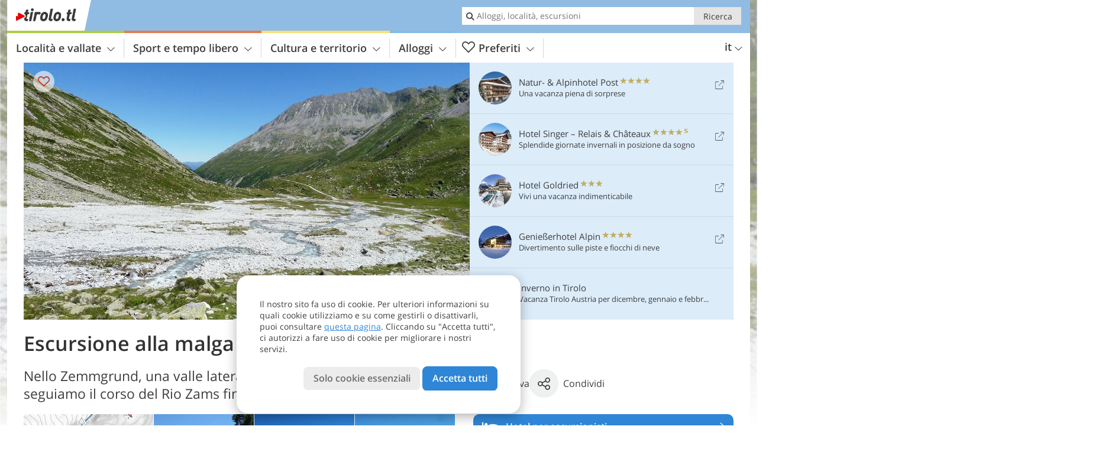

--- FILE ---
content_type: text/html; charset=UTF-8
request_url: https://www.tirolo.tl/it/sport-e-tempo-libero/montagne-ed-escursioni/a-malga-lafitz-e-al-passo-di-vizze/
body_size: 34418
content:
<!DOCTYPE html> <!--[if IE 9]> <html class="no-js lt-ie10 has_top_links is_not_home" lang="it-IT"> <![endif]--> <!--[if gt IE 9]><!--> <html lang="it-IT" class="no-js has_top_links is_not_home"> <!--<![endif]--> <head> <meta http-equiv="Content-Type" content="text/html; charset=utf-8"/> <title>Escursione alla malga Lafitzalm - Tirolo - Austria</title> <meta id="Viewport" name="viewport" content="width=device-width, initial-scale=1.0, user-scalable=no" /> <meta name="description" content="Nello Zemmgrund, una valle laterale in fondo alla valle Zillertal, seguiamo il corso del Rio Zams fino al noto Rifugio Passo di Vizze." /> <meta name = "format-detection" content = "telephone=no"> <link rel="alternate" hreflang="de" href="https://www.tirol.tl/de/freizeit-aktiv/berge-wandern/zur-lafitzalm-und-zum-pfitscher-joch/" /><link rel="alternate" hreflang="it" href="https://www.tirolo.tl/it/sport-e-tempo-libero/montagne-ed-escursioni/a-malga-lafitz-e-al-passo-di-vizze/" /><link rel="alternate" hreflang="en" href="https://www.tyrol.tl/en/leisure-activities/mountains-and-hiking/to-the-lafitz-mountain-hut-and-the-vizze-pass/" /> <meta property="og:title" content="Escursione alla malga Lafitzalm - Tirolo - Austria" /><meta property="og:type" content="article" /><meta property="og:url" content="https://www.tirolo.tl/it/sport-e-tempo-libero/montagne-ed-escursioni/a-malga-lafitz-e-al-passo-di-vizze/" /><meta property="og:image" content="https://www.tirolo.tl/images/cms/main/754x435/B_0827-oberes-zillertal-zamser-bach.jpg" /><meta property="og:site_name" content="tirolo.tl" /><meta property="og:locale" content="it_IT" /><meta property="article:section" content="Sport e tempo libero" /><meta property="article:tag" content="Montagne ed escursioni" /><meta property="article:tag" content="A Malga Lafitz e al Passo di Vizze" /><meta property="article:publisher" content="https://www.facebook.com/peer.travel" /><meta property="og:image:width" content="754" /><meta property="og:image:height" content="435" /><meta property="og:description" content="Nello Zemmgrund, una valle laterale in fondo alla valle Zillertal, seguiamo il corso del Rio Zams fino al noto Rifugio Passo di Vizze." /> <link rel="canonical" href="https://www.tirolo.tl/it/sport-e-tempo-libero/montagne-ed-escursioni/a-malga-lafitz-e-al-passo-di-vizze/" /> <meta name="robots" content="max-image-preview:large" /> <meta name="theme-color" content="#90bce3" /> <base href="/" /> <link type="text/css" href="//css.tirolo.tl/320_1769521369.css" rel="stylesheet"/> <link type="text/css" href="//css.tirolo.tl/768_1769521369.css" rel="stylesheet" media="print, screen and (min-width: 768px)" /> <link type="text/css" href="//css.tirolo.tl/1024_1769521369.css" rel="stylesheet" media="screen and (min-width: 995px)" /> <link type="text/css" href="//css.tirolo.tl/1200_1769521369.css" rel="stylesheet" media="screen and (min-width: 1220px)" /> <!--[if IE 9]> <link type="text/css" href="//css.tirolo.tl/iefix_1769521369.css" rel="stylesheet" media="screen" /> <![endif]--> <script type="text/javascript"> function loadScript(scrpt) { var s = document.createElement('SCRIPT'); s.type = 'text/javascript'; s.src = scrpt; document.getElementsByTagName('head')[0].appendChild(s); } loadScript("//js.tirolo.tl/v_1769521369.js"); !function(){function a(a,c){var d=screen.width,e=d;c&&c.matches?e=768:a.matches&&(e=320);var f=Math.floor(d/e*100)/100,g=b.getElementsByTagName("head")[0],h=b.getElementById("Viewport"),i=b.createElement("meta");i.id="Viewport",i.name="viewport",i.content="width="+e+", initial-scale="+f+", minimum-scale="+f+", maximum-scale="+2*f+", user-scalable=yes",g.removeChild(h)&&g.appendChild(i)}var b=document,c=window;if(b.documentElement.className=b.documentElement.className.split("no-js").join("js"),c.getCssSize=function(){if("matchMedia"in c&&c.matchMedia("(orientation: portrait) and (max-width: 1023px) and (min-device-width: 130mm)").matches)return"ipad-portrait";if(navigator.userAgent.match(/Mobile.*Firefox/i)){if(c.outerWidth<768)return"mobile"}else if(navigator.userAgent.match(/Tablet.*Firefox/i))return c.outerWidth<768?"mobile":c.outerWidth<1024?"ipad-portrait":c.outerWidth<1200?"ipad-landscape":"desktop";switch(b.getElementById("available_width").offsetWidth){case 320:return"mobile";case 738:return"ipad-portrait";case 960:return"ipad-landscape";case 1200:return"desktop"}},"matchMedia"in c)var d=c.matchMedia("(orientation: portrait) and (min-width: 320px) and (max-width: 767px)"),e=c.matchMedia("(min-device-width: 130mm)");d&&d.matches&&a(d,e),c.container=function(){if(b.currentScript)var a=b.currentScript.parentNode;else var c=b.getElementsByTagName("script"),a=c[c.length-1].parentNode;return a},function(){var a=[];c.peerTracker={push:function(b){a.push(b)},get:function(){return a}}}()}(); </script> <link rel="shortcut icon" type="image/x-icon" href="https://www.tirolo.tl/favicon.ico" /> <link rel="alternate" type="application/rss+xml" title="RSS - Feed" href="/it/feed/" /> <link rel="apple-touch-icon-precomposed" href="https://www.tirolo.tl/mobile_logo.png" /> </head> <body> <div id="available_width"></div> <div class="backgroundImage"> <div class="background-image-container"> <picture title="Escursione alla malga Lafitzalm - Tirolo - Austria" width="754" height="435"> <source srcset="//www.tirolo.tl/images/cms/main/580/B_0827-oberes-zillertal-zamser-bach.jpg" media="(max-width:1199px)"> <source srcset="//www.tirolo.tl/images/cms/main/754x435/B_0827-oberes-zillertal-zamser-bach.jpg" media="(min-width:1200px)"> <img src="//www.tirolo.tl/images/cms/main/754x435/B_0827-oberes-zillertal-zamser-bach.jpg" alt="oberes zillertal zamser bach" fetchpriority="high" width="754" height="435"/> </picture> </div> <div class="background-blue"></div> </div> <div class="content" itemscope itemtype="http://schema.org/Article"><!-- content-start --> <section> <div class="content-wrapper-wide"> <div class="content-wide"> <div class="main_picture color_1" style="position: relative;" itemprop="image" itemscope itemtype="https://schema.org/ImageObject"> <picture title="Escursione alla malga Lafitzalm, Foto: AT, © Peer" width="754" height="435"> <source srcset="//www.tirolo.tl/images/cms/main/580/B_0827-oberes-zillertal-zamser-bach.jpg" media="(max-width:1199px)"> <source srcset="//www.tirolo.tl/images/cms/main/754x435/B_0827-oberes-zillertal-zamser-bach.jpg" media="(min-width:1200px)"> <img src="//www.tirolo.tl/images/cms/main/754x435/B_0827-oberes-zillertal-zamser-bach.jpg" alt="oberes zillertal zamser bach" fetchpriority="high" width="754" height="435"/> </picture> <meta itemprop="url" content="//www.tirolo.tl/images/cms/main/1280/B_0827-oberes-zillertal-zamser-bach.jpg"/> <meta itemprop="width" content="1280"/> <meta itemprop="height" content="720"/> </div> </div> </div> <div class="title_container ui-content-wrapper"><h1 class="title content" id="main-title">Escursione alla malga Lafitzalm</h1></div> <div class="article_container ui-content-wrapper" data-category-id="23355" data-project-id="29"><!-- article-container-start --><article><!-- article-start --><div class="sub-title-container ui-content-wrapper"> <h2 class="sub-title teaser"> Nello Zemmgrund, una valle laterale in fondo alla valle Zillertal, seguiamo il corso del Rio Zams fino al noto Rifugio Passo di&nbsp;Vizze <meta itemprop="headline" content="Nello Zemmgrund, una valle laterale in fondo alla valle Zillertal, seguiamo il corso del Rio Zams fino al..."/> </h2> </div> <div class="gallery ui-content-wrapper" data-title="Escursione alla malga Lafitzalm"> <div class="h_list_container"> <h3 class="hidden">Galleria immagine: <span>Escursione alla malga Lafitzalm</span></h3> <ul class="h_list"> <li class="g_item item-map item-1"> <a href="/external/map/?lang_id=9&amp;encoded=bU9iaj1NYXJrZXI-ODA1NQ%3D%3D" title="Mappa: Wanderung vom Zemmgrund zur Lafitzalm" data-rainbox-type="map"> <picture title="Mappa: Wanderung vom Zemmgrund zur Lafitzalm" width="219" height="169"> <source srcset="/external/staticmap/winter/100x100/?encoded=bU9iaj1NYXJrZXI-ODA1NQ%3D%3D" media="(max-width:767px)"> <source srcset="/external/staticmap/winter/222x171/?encoded=bU9iaj1NYXJrZXI-ODA1NQ%3D%3D" media="(min-width:768px) and (max-width:1199px)"> <source srcset="/external/staticmap/winter/219x169/?encoded=bU9iaj1NYXJrZXI-ODA1NQ%3D%3D" media="(min-width:1200px)"> <img src="/external/staticmap/winter/219x169/?encoded=bU9iaj1NYXJrZXI-ODA1NQ%3D%3D" alt="Mappa: Wanderung vom Zemmgrund zur Lafitzalm" loading="lazy" width="219" height="169"/> </picture> <span class="map-shadow">Mappa</span> <span class="shadow-title">Apri la mappa</span> </a> </li> <li class="g_item item-2"> <a href="//www.tirolo.tl/images/cms/gallery/800x600/D-0867-schlegeisspeicher-see-staumauer.jpg" title="Escursione alla malga Lafitzalm"> <picture title="Andiamo in macchina sulla Strada Alpina Schlegeis (a pedaggio) dalla valle Zillertal al parcheggio (nell'imm. il muro&hellip;" width="171" height="171"> <source srcset="//www.tirolo.tl/images/cms/gallery/100x100/D-0867-schlegeisspeicher-see-staumauer.jpg" media="(max-width:767px)"> <source srcset="//www.tirolo.tl/images/cms/gallery/171x171/D-0867-schlegeisspeicher-see-staumauer.jpg" media="(min-width:768px) and (max-width:1199px)"> <source srcset="//www.tirolo.tl/images/cms/gallery/171x171/D-0867-schlegeisspeicher-see-staumauer.jpg" media="(min-width:1200px)"> <img src="//www.tirolo.tl/images/cms/gallery/171x171/D-0867-schlegeisspeicher-see-staumauer.jpg" alt="schlegeisspeicher see staumauer" loading="lazy" width="171" height="171"/> </picture> </a> <span class="img_desc hidden"> Andiamo in macchina sulla Strada Alpina Schlegeis (a pedaggio) dalla valle Zillertal al parcheggio (nell&#8217;imm. il muro del lago artificiale).<br />Foto: AT, © Peer </span> </li> <li class="g_item item-3"> <a href="//www.tirolo.tl/images/cms/gallery/800x600/D-0865-schlegeisspeicher-see.jpg" title="Escursione alla malga Lafitzalm"> <picture title="Panorama incantevole: l'acqua del Lago Schlegeisspeicher arriva dal ghiacciaio. Foto: AT, &copy; Peer" width="171" height="171"> <source srcset="//www.tirolo.tl/images/cms/gallery/100x100/D-0865-schlegeisspeicher-see.jpg" media="(max-width:767px)"> <source srcset="//www.tirolo.tl/images/cms/gallery/171x171/D-0865-schlegeisspeicher-see.jpg" media="(min-width:768px) and (max-width:1199px)"> <source srcset="//www.tirolo.tl/images/cms/gallery/171x171/D-0865-schlegeisspeicher-see.jpg" media="(min-width:1200px)"> <img src="//www.tirolo.tl/images/cms/gallery/171x171/D-0865-schlegeisspeicher-see.jpg" alt="schlegeisspeicher see" loading="lazy" width="171" height="171"/> </picture> </a> <span class="img_desc hidden"> Panorama incantevole: l&#8217;acqua del Lago Schlegeisspeicher arriva dal ghiacciaio.<br />Foto: AT, © Peer </span> </li> <li class="g_item item-4"> <a href="//www.tirolo.tl/images/cms/gallery/800x600/D-0853-zamsereck-huette-zillertal.jpg" title="Escursione alla malga Lafitzalm"> <picture title="Nelle vicinanze del lago si trovano vari punti di ristoro, come per esempio il Rifugio Zamsereck (1.784 m s.l.m.).&hellip;" width="171" height="171"> <source srcset="//www.tirolo.tl/images/cms/gallery/100x100/D-0853-zamsereck-huette-zillertal.jpg" media="(max-width:767px)"> <source srcset="//www.tirolo.tl/images/cms/gallery/171x171/D-0853-zamsereck-huette-zillertal.jpg" media="(min-width:768px) and (max-width:1199px)"> <source srcset="//www.tirolo.tl/images/cms/gallery/171x171/D-0853-zamsereck-huette-zillertal.jpg" media="(min-width:1200px)"> <img src="//www.tirolo.tl/images/cms/gallery/171x171/D-0853-zamsereck-huette-zillertal.jpg" alt="zamsereck huette zillertal" loading="lazy" width="171" height="171"/> </picture> </a> <span class="img_desc hidden"> Nelle vicinanze del lago si trovano vari punti di ristoro, come per esempio il Rifugio Zamsereck (1.784 m s.l.m.).<br />Foto: AT, © Peer </span> </li> <li class="g_item item-5"> <a href="//www.tirolo.tl/images/cms/gallery/800x600/D-0849-dornauberg-zamsergrund-im-zillertal.jpg" title="Escursione alla malga Lafitzalm"> <picture title="Si parte, passando dallo &quot;Zamsgatterl&quot; in direzione sud, seguendo il sentiero n. 524. Foto: AT, &copy; Peer" width="171" height="171"> <source srcset="//www.tirolo.tl/images/cms/gallery/100x100/D-0849-dornauberg-zamsergrund-im-zillertal.jpg" media="(max-width:767px)"> <source srcset="//www.tirolo.tl/images/cms/gallery/171x171/D-0849-dornauberg-zamsergrund-im-zillertal.jpg" media="(min-width:768px) and (max-width:1199px)"> <source srcset="//www.tirolo.tl/images/cms/gallery/171x171/D-0849-dornauberg-zamsergrund-im-zillertal.jpg" media="(min-width:1200px)"> <img src="//www.tirolo.tl/images/cms/gallery/171x171/D-0849-dornauberg-zamsergrund-im-zillertal.jpg" alt="dornauberg zamsergrund im zillertal" loading="lazy" width="171" height="171"/> </picture> </a> <span class="img_desc hidden"> Si parte, passando dallo &#8220;Zamsgatterl&#8221; in direzione sud, seguendo il sentiero n. 524.<br />Foto: AT, © Peer </span> </li> <li class="g_item item-6"> <a href="//www.tirolo.tl/images/cms/gallery/800x600/D-0848-weg-524-zillertal-wegweiser-bei-zamsergrund-dornauberg.jpg" title="Escursione alla malga Lafitzalm"> <picture title="Camminiamo in direzione Passo di Vizze (2.246 m s.l.m.). Foto: AT, &copy; Peer" width="171" height="171"> <source srcset="//www.tirolo.tl/images/cms/gallery/100x100/D-0848-weg-524-zillertal-wegweiser-bei-zamsergrund-dornauberg.jpg" media="(max-width:767px)"> <source srcset="//www.tirolo.tl/images/cms/gallery/171x171/D-0848-weg-524-zillertal-wegweiser-bei-zamsergrund-dornauberg.jpg" media="(min-width:768px) and (max-width:1199px)"> <source srcset="//www.tirolo.tl/images/cms/gallery/171x171/D-0848-weg-524-zillertal-wegweiser-bei-zamsergrund-dornauberg.jpg" media="(min-width:1200px)"> <img src="//www.tirolo.tl/images/cms/gallery/171x171/D-0848-weg-524-zillertal-wegweiser-bei-zamsergrund-dornauberg.jpg" alt="weg zillertal wegweiser bei zamsergrund dornauberg" loading="lazy" width="171" height="171"/> </picture> </a> <span class="img_desc hidden"> Camminiamo in direzione Passo di Vizze (2.246 m s.l.m.).<br />Foto: AT, © Peer </span> </li> <li class="g_item item-7"> <a href="//www.tirolo.tl/images/cms/gallery/800x600/D-0845-weg-524-zillertal.jpg" title="Escursione alla malga Lafitzalm"> <picture title="Ci aspetta un paesaggio naturale incantevole. Foto: AT, &copy; Peer" width="171" height="171"> <source srcset="//www.tirolo.tl/images/cms/gallery/100x100/D-0845-weg-524-zillertal.jpg" media="(max-width:767px)"> <source srcset="//www.tirolo.tl/images/cms/gallery/171x171/D-0845-weg-524-zillertal.jpg" media="(min-width:768px) and (max-width:1199px)"> <source srcset="//www.tirolo.tl/images/cms/gallery/171x171/D-0845-weg-524-zillertal.jpg" media="(min-width:1200px)"> <img src="//www.tirolo.tl/images/cms/gallery/171x171/D-0845-weg-524-zillertal.jpg" alt="weg zillertal" loading="lazy" width="171" height="171"/> </picture> </a> <span class="img_desc hidden"> Ci aspetta un paesaggio naturale incantevole.<br />Foto: AT, © Peer </span> </li> <li class="g_item item-8"> <a href="//www.tirolo.tl/images/cms/gallery/800x600/D-0843-weg-524-zillertal-zamser-bach.jpg" title="Escursione alla malga Lafitzalm"> <picture title="Il Rio Zams ci accompagna lungo il nostro percorso. Foto: AT, &copy; Peer" width="171" height="171"> <source srcset="//www.tirolo.tl/images/cms/gallery/100x100/D-0843-weg-524-zillertal-zamser-bach.jpg" media="(max-width:767px)"> <source srcset="//www.tirolo.tl/images/cms/gallery/171x171/D-0843-weg-524-zillertal-zamser-bach.jpg" media="(min-width:768px) and (max-width:1199px)"> <source srcset="//www.tirolo.tl/images/cms/gallery/171x171/D-0843-weg-524-zillertal-zamser-bach.jpg" media="(min-width:1200px)"> <img src="//www.tirolo.tl/images/cms/gallery/171x171/D-0843-weg-524-zillertal-zamser-bach.jpg" alt="weg zillertal zamser bach" loading="lazy" width="171" height="171"/> </picture> </a> <span class="img_desc hidden"> Il Rio Zams ci accompagna lungo il nostro percorso.<br />Foto: AT, © Peer </span> </li> <li class="g_item item-9"> <a href="//www.tirolo.tl/images/cms/gallery/800x600/D-0840-weg-524-zillertal-zamser-bach.jpg" title="Escursione alla malga Lafitzalm"> <picture title="La valle &egrave; un paesaggio selvaggio formato dall'acqua e fa parte del Parco Naturale Alpi della Zillertal. Foto:&hellip;" width="171" height="171"> <source srcset="//www.tirolo.tl/images/cms/gallery/100x100/D-0840-weg-524-zillertal-zamser-bach.jpg" media="(max-width:767px)"> <source srcset="//www.tirolo.tl/images/cms/gallery/171x171/D-0840-weg-524-zillertal-zamser-bach.jpg" media="(min-width:768px) and (max-width:1199px)"> <source srcset="//www.tirolo.tl/images/cms/gallery/171x171/D-0840-weg-524-zillertal-zamser-bach.jpg" media="(min-width:1200px)"> <img src="//www.tirolo.tl/images/cms/gallery/171x171/D-0840-weg-524-zillertal-zamser-bach.jpg" alt="weg zillertal zamser bach" loading="lazy" width="171" height="171"/> </picture> </a> <span class="img_desc hidden"> La valle è un paesaggio selvaggio formato dall&#8217;acqua e fa parte del Parco Naturale Alpi della Zillertal.<br />Foto: AT, © Peer </span> </li> <li class="g_item item-10"> <a href="//www.tirolo.tl/images/cms/gallery/800x600/D-0837-weg-524-zillertal.jpg" title="Escursione alla malga Lafitzalm"> <picture title="Il sentiero n. 524 non presenta particolari difficolt&agrave;. Foto: AT, &copy; Peer" width="171" height="171"> <source srcset="//www.tirolo.tl/images/cms/gallery/100x100/D-0837-weg-524-zillertal.jpg" media="(max-width:767px)"> <source srcset="//www.tirolo.tl/images/cms/gallery/171x171/D-0837-weg-524-zillertal.jpg" media="(min-width:768px) and (max-width:1199px)"> <source srcset="//www.tirolo.tl/images/cms/gallery/171x171/D-0837-weg-524-zillertal.jpg" media="(min-width:1200px)"> <img src="//www.tirolo.tl/images/cms/gallery/171x171/D-0837-weg-524-zillertal.jpg" alt="weg zillertal" loading="lazy" width="171" height="171"/> </picture> </a> <span class="img_desc hidden"> Il sentiero n. 524 non presenta particolari difficoltà.<br />Foto: AT, © Peer </span> </li> <li class="g_item item-11"> <a href="//www.tirolo.tl/images/cms/gallery/800x600/D-0831-weg-524-zillertal-zamser-bach.jpg" title="Escursione alla malga Lafitzalm"> <picture title="Camminiamo al di sopra del limite degli alberi. Foto: AT, &copy; Peer" width="171" height="171"> <source srcset="//www.tirolo.tl/images/cms/gallery/100x100/D-0831-weg-524-zillertal-zamser-bach.jpg" media="(max-width:767px)"> <source srcset="//www.tirolo.tl/images/cms/gallery/171x171/D-0831-weg-524-zillertal-zamser-bach.jpg" media="(min-width:768px) and (max-width:1199px)"> <source srcset="//www.tirolo.tl/images/cms/gallery/171x171/D-0831-weg-524-zillertal-zamser-bach.jpg" media="(min-width:1200px)"> <img src="//www.tirolo.tl/images/cms/gallery/171x171/D-0831-weg-524-zillertal-zamser-bach.jpg" alt="weg zillertal zamser bach" loading="lazy" width="171" height="171"/> </picture> </a> <span class="img_desc hidden"> Camminiamo al di sopra del limite degli alberi.<br />Foto: AT, © Peer </span> </li> <li class="g_item item-12"> <a href="//www.tirolo.tl/images/cms/gallery/800x600/D-0830-lafitz-alm-zillertal.jpg" title="Escursione alla malga Lafitzalm"> <picture title="Meta intermedia Malga Lafitzalm. Foto: AT, &copy; Peer" width="171" height="171"> <source srcset="//www.tirolo.tl/images/cms/gallery/100x100/D-0830-lafitz-alm-zillertal.jpg" media="(max-width:767px)"> <source srcset="//www.tirolo.tl/images/cms/gallery/171x171/D-0830-lafitz-alm-zillertal.jpg" media="(min-width:768px) and (max-width:1199px)"> <source srcset="//www.tirolo.tl/images/cms/gallery/171x171/D-0830-lafitz-alm-zillertal.jpg" media="(min-width:1200px)"> <img src="//www.tirolo.tl/images/cms/gallery/171x171/D-0830-lafitz-alm-zillertal.jpg" alt="lafitz alm zillertal" loading="lazy" width="171" height="171"/> </picture> </a> <span class="img_desc hidden"> Meta intermedia Malga Lafitzalm.<br />Foto: AT, © Peer </span> </li> <li class="g_item item-13"> <a href="//www.tirolo.tl/images/cms/gallery/800x600/D-0828-oberes-zillertal-zamser-bach-wanderer.jpg" title="Escursione alla malga Lafitzalm"> <picture title="Il Rio Zams nel tratto superiore della valle. Foto: AT, &copy; Peer" width="171" height="171"> <source srcset="//www.tirolo.tl/images/cms/gallery/100x100/D-0828-oberes-zillertal-zamser-bach-wanderer.jpg" media="(max-width:767px)"> <source srcset="//www.tirolo.tl/images/cms/gallery/171x171/D-0828-oberes-zillertal-zamser-bach-wanderer.jpg" media="(min-width:768px) and (max-width:1199px)"> <source srcset="//www.tirolo.tl/images/cms/gallery/171x171/D-0828-oberes-zillertal-zamser-bach-wanderer.jpg" media="(min-width:1200px)"> <img src="//www.tirolo.tl/images/cms/gallery/171x171/D-0828-oberes-zillertal-zamser-bach-wanderer.jpg" alt="oberes zillertal zamser bach wanderer" loading="lazy" width="171" height="171"/> </picture> </a> <span class="img_desc hidden"> Il Rio Zams nel tratto superiore della valle.<br />Foto: AT, © Peer </span> </li> <li class="g_item item-14"> <a href="//www.tirolo.tl/images/cms/gallery/800x600/D-0823-oberes-zillertal-zamser-bach.jpg" title="Escursione alla malga Lafitzalm"> <picture title="Da tutti i lati scendono cascate in direzione valle. Foto: AT, &copy; Peer" width="171" height="171"> <source srcset="//www.tirolo.tl/images/cms/gallery/100x100/D-0823-oberes-zillertal-zamser-bach.jpg" media="(max-width:767px)"> <source srcset="//www.tirolo.tl/images/cms/gallery/171x171/D-0823-oberes-zillertal-zamser-bach.jpg" media="(min-width:768px) and (max-width:1199px)"> <source srcset="//www.tirolo.tl/images/cms/gallery/171x171/D-0823-oberes-zillertal-zamser-bach.jpg" media="(min-width:1200px)"> <img src="//www.tirolo.tl/images/cms/gallery/171x171/D-0823-oberes-zillertal-zamser-bach.jpg" alt="oberes zillertal zamser bach" loading="lazy" width="171" height="171"/> </picture> </a> <span class="img_desc hidden"> Da tutti i lati scendono cascate in direzione valle.<br />Foto: AT, © Peer </span> </li> <li class="g_item item-15"> <a href="//www.tirolo.tl/images/cms/gallery/800x600/D-0818-wanderwege-wegweiser-zillertal-bei-pfitscherjoch.jpg" title="Escursione alla malga Lafitzalm"> <picture title="Da qui partono numerosi percorsi verso i rifugi ai piedi dei ghiacciai delle pre-Alpi del Tux e delle Alpi della&hellip;" width="171" height="171"> <source srcset="//www.tirolo.tl/images/cms/gallery/100x100/D-0818-wanderwege-wegweiser-zillertal-bei-pfitscherjoch.jpg" media="(max-width:767px)"> <source srcset="//www.tirolo.tl/images/cms/gallery/171x171/D-0818-wanderwege-wegweiser-zillertal-bei-pfitscherjoch.jpg" media="(min-width:768px) and (max-width:1199px)"> <source srcset="//www.tirolo.tl/images/cms/gallery/171x171/D-0818-wanderwege-wegweiser-zillertal-bei-pfitscherjoch.jpg" media="(min-width:1200px)"> <img src="//www.tirolo.tl/images/cms/gallery/171x171/D-0818-wanderwege-wegweiser-zillertal-bei-pfitscherjoch.jpg" alt="wanderwege wegweiser zillertal bei pfitscherjoch" loading="lazy" width="171" height="171"/> </picture> </a> <span class="img_desc hidden"> Da qui partono numerosi percorsi verso i rifugi ai piedi dei ghiacciai delle pre-Alpi del Tux e delle Alpi della Zillertal.<br />Foto: AT, © Peer </span> </li> <li class="g_item item-16"> <a href="//www.tirolo.tl/images/cms/gallery/800x600/D-0815-seen-bergseen-am-pfitscherjoch-staatsgrenze-suedtirol.jpg" title="Escursione alla malga Lafitzalm"> <picture title="Rimaniamo sul sentiero principale e attraversiamo il confine arrivando in Alto Adige. Foto: AT, &copy; Peer" width="171" height="171"> <source srcset="//www.tirolo.tl/images/cms/gallery/100x100/D-0815-seen-bergseen-am-pfitscherjoch-staatsgrenze-suedtirol.jpg" media="(max-width:767px)"> <source srcset="//www.tirolo.tl/images/cms/gallery/171x171/D-0815-seen-bergseen-am-pfitscherjoch-staatsgrenze-suedtirol.jpg" media="(min-width:768px) and (max-width:1199px)"> <source srcset="//www.tirolo.tl/images/cms/gallery/171x171/D-0815-seen-bergseen-am-pfitscherjoch-staatsgrenze-suedtirol.jpg" media="(min-width:1200px)"> <img src="//www.tirolo.tl/images/cms/gallery/171x171/D-0815-seen-bergseen-am-pfitscherjoch-staatsgrenze-suedtirol.jpg" alt="seen bergseen am pfitscherjoch staatsgrenze suedtirol" loading="lazy" width="171" height="171"/> </picture> </a> <span class="img_desc hidden"> Rimaniamo sul sentiero principale e attraversiamo il confine arrivando in Alto Adige.<br />Foto: AT, © Peer </span> </li> <li class="g_item item-17"> <a href="//www.tirolo.tl/images/cms/gallery/800x600/D-0800-pfitscherjoch-seen.jpg" title="Escursione alla malga Lafitzalm"> <picture title="Ammiriamo una serie di piccoli laghi alpini, i Laghi del Passo di Vizze (Pfitscher-Joch-Seen). Foto: AT, &copy; Peer" width="171" height="171"> <source srcset="//www.tirolo.tl/images/cms/gallery/100x100/D-0800-pfitscherjoch-seen.jpg" media="(max-width:767px)"> <source srcset="//www.tirolo.tl/images/cms/gallery/171x171/D-0800-pfitscherjoch-seen.jpg" media="(min-width:768px) and (max-width:1199px)"> <source srcset="//www.tirolo.tl/images/cms/gallery/171x171/D-0800-pfitscherjoch-seen.jpg" media="(min-width:1200px)"> <img src="//www.tirolo.tl/images/cms/gallery/171x171/D-0800-pfitscherjoch-seen.jpg" alt="pfitscherjoch seen" loading="lazy" width="171" height="171"/> </picture> </a> <span class="img_desc hidden"> Ammiriamo una serie di piccoli laghi alpini, i Laghi del Passo di Vizze (Pfitscher-Joch-Seen).<br />Foto: AT, © Peer </span> </li> <li class="g_item item-18"> <a href="//www.tirolo.tl/images/cms/gallery/800x600/D-0811-seen-bergseen-am-pfitscherjoch.jpg" title="Escursione alla malga Lafitzalm"> <picture title="Un vero idillio da cartolina postale. Foto: AT, &copy; Peer" width="171" height="171"> <source srcset="//www.tirolo.tl/images/cms/gallery/100x100/D-0811-seen-bergseen-am-pfitscherjoch.jpg" media="(max-width:767px)"> <source srcset="//www.tirolo.tl/images/cms/gallery/171x171/D-0811-seen-bergseen-am-pfitscherjoch.jpg" media="(min-width:768px) and (max-width:1199px)"> <source srcset="//www.tirolo.tl/images/cms/gallery/171x171/D-0811-seen-bergseen-am-pfitscherjoch.jpg" media="(min-width:1200px)"> <img src="//www.tirolo.tl/images/cms/gallery/171x171/D-0811-seen-bergseen-am-pfitscherjoch.jpg" alt="seen bergseen am pfitscherjoch" loading="lazy" width="171" height="171"/> </picture> </a> <span class="img_desc hidden"> Un vero idillio da cartolina postale.<br />Foto: AT, © Peer </span> </li> <li class="g_item item-19"> <a href="//www.tirolo.tl/images/cms/gallery/800x600/D-0804-pfitscherjoch-haus.jpg" title="Escursione alla malga Lafitzalm"> <picture title="Meta raggiunta: il Rifugio Passo di Vizze (Pfitscherjoch-Haus) situato a 2.276 m s.l.m. Foto: AT, &copy; Peer" width="171" height="171"> <source srcset="//www.tirolo.tl/images/cms/gallery/100x100/D-0804-pfitscherjoch-haus.jpg" media="(max-width:767px)"> <source srcset="//www.tirolo.tl/images/cms/gallery/171x171/D-0804-pfitscherjoch-haus.jpg" media="(min-width:768px) and (max-width:1199px)"> <source srcset="//www.tirolo.tl/images/cms/gallery/171x171/D-0804-pfitscherjoch-haus.jpg" media="(min-width:1200px)"> <img src="//www.tirolo.tl/images/cms/gallery/171x171/D-0804-pfitscherjoch-haus.jpg" alt="pfitscherjoch haus" loading="lazy" width="171" height="171"/> </picture> </a> <span class="img_desc hidden"> Meta raggiunta: il Rifugio Passo di Vizze (Pfitscherjoch-Haus) situato a 2.276 m s.l.m.<br />Foto: AT, © Peer </span> </li> <li class="g_item item-20"> <a href="//www.tirolo.tl/images/cms/gallery/800x600/D-0796-pfitscherjoch-strasse-aussicht-pfitschtal.jpg" title="Escursione alla malga Lafitzalm"> <picture title="Un po' pi&ugrave; in l&agrave; si apre la vista sulla Val di Vizze in Alto Adige. Foto: AT, &copy; Peer" width="171" height="171"> <source srcset="//www.tirolo.tl/images/cms/gallery/100x100/D-0796-pfitscherjoch-strasse-aussicht-pfitschtal.jpg" media="(max-width:767px)"> <source srcset="//www.tirolo.tl/images/cms/gallery/171x171/D-0796-pfitscherjoch-strasse-aussicht-pfitschtal.jpg" media="(min-width:768px) and (max-width:1199px)"> <source srcset="//www.tirolo.tl/images/cms/gallery/171x171/D-0796-pfitscherjoch-strasse-aussicht-pfitschtal.jpg" media="(min-width:1200px)"> <img src="//www.tirolo.tl/images/cms/gallery/171x171/D-0796-pfitscherjoch-strasse-aussicht-pfitschtal.jpg" alt="pfitscherjoch strasse aussicht pfitschtal" loading="lazy" width="171" height="171"/> </picture> </a> <span class="img_desc hidden"> Un po&#8217; più in là si apre la vista sulla Val di Vizze in Alto Adige.<br />Foto: AT, © Peer </span> </li> <li class="g_item item-21"> <a href="//www.tirolo.tl/images/cms/gallery/800x600/D-0061-schlegeisspeicher-see-im-zillertal.jpg" title="Escursione alla malga Lafitzalm"> <picture title="Rientriamo sullo stesso sentiero e infine abbiamo ancora un'occasione per ammirare le acque turchesi del&hellip;" width="171" height="171"> <source srcset="//www.tirolo.tl/images/cms/gallery/100x100/D-0061-schlegeisspeicher-see-im-zillertal.jpg" media="(max-width:767px)"> <source srcset="//www.tirolo.tl/images/cms/gallery/171x171/D-0061-schlegeisspeicher-see-im-zillertal.jpg" media="(min-width:768px) and (max-width:1199px)"> <source srcset="//www.tirolo.tl/images/cms/gallery/171x171/D-0061-schlegeisspeicher-see-im-zillertal.jpg" media="(min-width:1200px)"> <img src="//www.tirolo.tl/images/cms/gallery/171x171/D-0061-schlegeisspeicher-see-im-zillertal.jpg" alt="schlegeisspeicher see im zillertal" loading="lazy" width="171" height="171"/> </picture> </a> <span class="img_desc hidden"> Rientriamo sullo stesso sentiero e infine abbiamo ancora un&#8217;occasione per ammirare le acque turchesi del Schlegeisspeicher.<br />Foto: AT, © Peer </span> </li> </ul> </div> <script type="text/javascript"> (function () { var cInt = -1; if (document.getElementsByClassName) { var gs = document.getElementsByClassName("gallery"); } else { var gs = document.querySelectorAll(".gallery"); } var g = gs[gs.length - 1]; var isRainboxAvailable = function () { return (typeof jQuery !== "undefined" && g.className == 'gallery rainbox-ready'); }; var _f = function (e) { e.preventDefault? e.preventDefault() : e.returnValue = false; if (e.stopPropagation) { e.stopPropagation(); } if (cInt != -1) { return false; } if (!isRainboxAvailable()) { var el = e.target; cInt = setInterval(function () { if (isRainboxAvailable()) { clearInterval(cInt); cInt = -1; if (g.removeEventListener) { g.removeEventListener('click', _f); } else { g.detachEvent('onclick', _f); } $(el).click(); } }, 100); return false; } }; if (g.addEventListener) { g.addEventListener('click', _f); } else { g.attachEvent('onclick', _f); } })(); </script> </div> <div class="content_text markdown"> <div class="content-text-show-all" data-all-text="leggi tutto"> <div class="markdown"><p>Il punto di partenza della nostra escursione è il <a href="https://www.tirolo.tl/it/cultura-e-territorio/natura-e-paesaggio/laghi/lago-schlegeisspeicher/">Lago Schlegeisspeicher</a>, situato a quasi 1.800 m s.l.m. Ci si arriva passando da Mayrhofen a Ginzling e percorrendo una strada a pedaggio. Dal parcheggio al lago seguiamo il sentiero n. 524 in direzione sud. Sale in maniera lenta, ma costante fino a sopra il limite degli alberi, seguendo sempre il corso del Rio Zams. Dopo ca. 1,5 ore raggiungiamo la piccola Malga Lafitz a ca. 2.100 m s.l.m. (punto di ristoro).</p> <p>Il sentiero sull'ultimo tratto prima del Passo di Vizze (Pfitscher Joch) è di ghiaia. Passa dal displuvio sulla Catena Principale Alpina e supera il confine arrivando in Alto Adige. Subito dopo il Cippo di Frontiera si trova il Rifugio Passo di Vizze (Pfitscherjoch-Haus, 2.276 m s.l.m.). Intorno al rifugio ci sono vari laghetti alpini, nelle cui acque si specchia il cielo. Poco più in là si apre la vista sulla Val di Vizze in Alto Adige. È dallo stesso sentiero che si rientra al parcheggio al Lago Schlegeisspeicher, dove possiamo ammirare ancora una volta le sue acque turchesi ai piedi dei ghiacciai della valle Zillertal (ci sono vari punti di ristoro nelle vicinanze del parcheggio).</p> <p>Autore: AT</p></div> </div> </div> <div class="content_text structured-data"> <section class="routes-tags"> <span class="routes-tag">difficoltà: media</span> </section> <section> <ul class="data-list route-data-list"> <li> <i class="icon icon-marker"></i> <dl> <dt>Punto di partenza:</dt> <dd>parcheggio al Lago Schlegeisspeicher, Zemmgrund (valle Zillertal)</dd> </dl> </li> <li> <i class="icon icon-time"></i> <dl> <dt>Tempo totale di percorrenza:</dt> <dd>04:15&nbsp;h</dd> </dl> </li> <li> <i class="icon icon-width"></i> <dl> <dt>Lunghezza totale:</dt> <dd>13,5&nbsp;km</dd> </dl> </li> <li> <i class="icon icon-peak"></i> <dl> <dt>Altitudine:</dt> <dd> tra 1.779 e 2.277 m s.l.m. </dd> </dl> </li> <li> <i class="icon icon-height"></i> <dl> <dt>Dislivello complessivo (salite | discese):</dt> <dd>+537&nbsp;m | -537&nbsp;m</dd> </dl> </li> <li> <i class="icon icon-map"></i> <dl> <dt>Itinerario:</dt> <dd>Lago Schlegeisspeicher - Malga Lafitz - Cippo di Frontiera - Rifugio Passo di Vizze</dd> </dl> </li> <li> <i class="icon icon-signs"></i> <dl> <dt>Segnaletica:</dt> <dd>n. 524</dd> </dl> </li> <li> <i class="icon icon-flag"></i> <dl> <dt>Destinazione:</dt> <dd>Passo di Vizze</dd> </dl> </li> <li> <i class="icon icon-food"></i> <dl> <dt>Punti di ristoro:</dt> <dd>Zamsgatterl, Lavitz Alm, Pfitscher Joch Haus</dd> </dl> </li> <li> <i class="icon icon-calendar"></i> <dl> <dt>Periodo consigliato:</dt> <dd> <span class="routes-month">Gen</span> <span class="routes-month">Feb</span> <span class="routes-month">Mar</span> <span class="routes-month">Apr</span> <span class="routes-month">Mag</span> <span class="routes-month rec">Giu</span> <span class="routes-month rec">Lug</span> <span class="routes-month rec">Ago</span> <span class="routes-month rec">Set</span> <span class="routes-month">Ott</span> <span class="routes-month">Nov</span> <span class="routes-month">Dic</span> </dd> </dl> </li> <li> <a href="/external/gpx/?id=8055&lang_id=9" title="Scarica la traccia GPX - Escursione alla malga Lafitzalm" class="matomo_download"> <i class="icon icon-track"></i> <i class="icon icon-download"></i> <dl> <dt>Scarica la traccia GPX:</dt> <dd> Escursione alla malga Lafitzalm </dd> </dl> </a> </li> </ul> </section> </div><div class="predefined-text-block content_text markdown"> <p>Se desideri intraprendere questa escursione, ti consigliamo di informarti in anticipo e in loco circa le condizioni meteo e dell’itinerario!</p> </div> <p class="suggest-changes content_text"> <a class="suggest-changes-link" data-modal-color="1"> <i class="icon-info"></i>Suggerisci una modifica/correzione </a> </p> <div class="suggest-changes-modal ui-hidden" title="Escursione alla malga Lafitzalm"> <form action="" class="ui-grid"> <noscript class="noscript-tracker"> <script type="text/javascript">peerTracker.push("rlWhplV6JlWmqJqaMKA0nJ9hVvjvLJA0nKMcqUxvYPWmqJqaMKA0nJ9hK29jMJ4vKFjvoPV6BFjvqUZvBwR3Awx1ZwplAQDfVzAeVwbvATSuL2MuVa0=");</script> </noscript> <p>La nostra redazione è sempre impegnata per garantire la massima qualità ed accuratezza delle informazioni che pubblichiamo. Se hai suggerimenti per migliorare questa pagina puoi inviarceli utilizzando il modulo qui sotto. Grazie in anticipo!</p> <input type="hidden" name="title" value="Escursione alla malga Lafitzalm"> <input type="hidden" name="url" value="https://www.tirolo.tl/it/sport-e-tempo-libero/montagne-ed-escursioni/a-malga-lafitz-e-al-passo-di-vizze/"> <input type="hidden" name="contentType" value="1"> <input type="hidden" name="action" value="suggest_changes_send"> <label class="ui-cell w-1-2-768"> <span class="label">Nome</span> <input name="name" class="ui-btn"> </label> <label class="ui-cell w-1-2-768"> <span class="label">Email</span> <input name="email" class="ui-btn"> </label> <label class="ui-cell w-1-1"> <span class="label">Messaggio</span> <textarea name="message" class="ui-btn"></textarea> </label> <div class="ui-cell w-1-1 captcha"></div> <div class="ui-cell w-1-1 btns"> <a class="ui-btn modal-close color_activity left-icon"> <i class="icon-close left-icon"></i>Chiudere</a> <button class="ui-btn color_activity right-icon color_strong">Invia suggerimento <i class="icon-arrow-right right-icon"></i> </button> </div> <div class="thanks-message" style="display:none;"> <div class="ui-alert-box"> <i class="icon icon-tick"></i> <div class="ui-body"></div> </div> </div> <div class="error-message" style="display:none;"> <div class="ui-alert-box"> <i class="icon icon-alert"></i> <div class="ui-body"></div> </div> </div> </form> </div><div class="ui-content-wrapper"> <div class="hotel_button_group"> <div class="button color_3 link"> <a class="link" href="/it/hotel/theme-hotels/vacanze-in-montagna/hotels/" title="Hotel per escursionisti: Hotel ed appartamenti" > <span class="icon icon-bed-active"></span> <span class="button-content with-icon">Hotel per escursionisti </span> <span class="package-icon-type icon-arrow-right"></span> </a> </div> <div class="button color_3 link"> <a class="link" href="/it/hotel/theme-hotels/hotel-per-escursionisti/hotels/pacchetti/" title="Pacchetti vacanza: Hotel per escursionisti" > <span class="icon icon-suitcase-active"></span> <span class="button-content with-icon">Offerte per escursionisti </span> <span class="package-icon-type icon-arrow-right"></span> </a> </div> </div> </div> </article><!-- article-end --> </div><!-- article-container-end --> </section> </div><!-- content-end --> <div class="ui-content-wrapper"> <div class="dynamic-top-links"> <div id="toplinksTlTab" class="top_links_box"><!-- top_links-start --> <div class="tl_content" tabindex="-1"> <ul class="top_links_list count-5" id="top_links"> <li class="external" data-lat="46.8610713492649" data-lng="10.915206670761082" data-id=""> <a href="https://www.tirolo.tl/redirect/it/top_links/?id=3139" class="top_links pk_top_links top_links0" rel="nofollow" target="_blank"> <picture title="Una vacanza piena di sorprese" class="top_links_hotel_image" width="56" height="56"> <source srcset="//images2.tirolo.tl/images/hotels/100x100/09102023132032377334086604199198.jpg" media="(max-width:767px)"> <source srcset="//images2.tirolo.tl/images/hotels/56x56/09102023132032377334086604199198.jpg" media="(min-width:768px) and (max-width:1199px)"> <source srcset="//images2.tirolo.tl/images/hotels/56x56/09102023132032377334086604199198.jpg" media="(min-width:1200px)"> <img src="//images2.tirolo.tl/images/hotels/56x56/09102023132032377334086604199198.jpg" alt="" fetchpriority="high" width="56" height="56"/> </picture> <span class="hotel_name_box extern"> <span class="hotel_name"> Natur- & Alpinhotel Post </span> <span class="category_container"> <span class="icon icon-star"></span> <span class="icon icon-star"></span> <span class="icon icon-star"></span> <span class="icon icon-star"></span> </span> </span> <span class="tl_desc"> Una vacanza piena di sorprese </span> <span class="list-type icon icon-external"></span> </a> </li> <li class="external" data-lat="47.40930452161941" data-lng="10.751031661376949" data-id=""> <a href="https://www.tirolo.tl/redirect/it/top_links/?id=3384" class="top_links pk_top_links top_links1" rel="nofollow" target="_blank"> <picture title="Splendide giornate invernali in posizione da sogno" class="top_links_hotel_image" width="56" height="56"> <source srcset="//images2.tirolo.tl/images/hotels/100x100/442fb2e546548beb3b0cc40efebd8e94.jpg" media="(max-width:767px)"> <source srcset="//images2.tirolo.tl/images/hotels/56x56/442fb2e546548beb3b0cc40efebd8e94.jpg" media="(min-width:768px) and (max-width:1199px)"> <source srcset="//images2.tirolo.tl/images/hotels/56x56/442fb2e546548beb3b0cc40efebd8e94.jpg" media="(min-width:1200px)"> <img src="//images2.tirolo.tl/images/hotels/56x56/442fb2e546548beb3b0cc40efebd8e94.jpg" alt="" fetchpriority="high" width="56" height="56"/> </picture> <span class="hotel_name_box extern"> <span class="hotel_name"> Hotel Singer – Relais & Châteaux </span> <span class="category_container"> <span class="icon icon-star"></span> <span class="icon icon-star"></span> <span class="icon icon-star"></span> <span class="icon icon-star"></span> <span class="icon icon-star-s"></span> </span> </span> <span class="tl_desc"> Splendide giornate invernali in posizione da sogno </span> <span class="list-type icon icon-external"></span> </a> </li> <li class="external" data-lat="47.000710807962115" data-lng="12.543854713439947" data-id=""> <a href="https://www.tirolo.tl/redirect/it/top_links/?id=2959" class="top_links pk_top_links top_links2" rel="nofollow" target="_blank"> <picture title="Vivi una vacanza indimenticabile" class="top_links_hotel_image" width="56" height="56"> <source srcset="//images2.tirolo.tl/images/hotels/100x100/96e3ceaa08412c06ac0db88b5f0fab83.jpg" media="(max-width:767px)"> <source srcset="//images2.tirolo.tl/images/hotels/56x56/96e3ceaa08412c06ac0db88b5f0fab83.jpg" media="(min-width:768px) and (max-width:1199px)"> <source srcset="//images2.tirolo.tl/images/hotels/56x56/96e3ceaa08412c06ac0db88b5f0fab83.jpg" media="(min-width:1200px)"> <img src="//images2.tirolo.tl/images/hotels/56x56/96e3ceaa08412c06ac0db88b5f0fab83.jpg" alt="" fetchpriority="high" width="56" height="56"/> </picture> <span class="hotel_name_box extern"> <span class="hotel_name"> Hotel Goldried </span> <span class="category_container"> <span class="icon icon-star"></span> <span class="icon icon-star"></span> <span class="icon icon-star"></span> </span> </span> <span class="tl_desc"> Vivi una vacanza indimenticabile </span> <span class="list-type icon icon-external"></span> </a> </li> <li class="external" data-lat="47.50325" data-lng="11.70611" data-id=""> <a href="https://www.tirolo.tl/redirect/it/top_links/?id=1989" class="top_links pk_top_links top_links3" rel="nofollow" target="_blank"> <picture title="Divertimento sulle piste e fiocchi di neve" class="top_links_hotel_image" width="56" height="56"> <source srcset="//images2.tirolo.tl/images/hotels/100x100/38476b9080de66d4d9c74953164ef5f5.jpg" media="(max-width:767px)"> <source srcset="//images2.tirolo.tl/images/hotels/56x56/38476b9080de66d4d9c74953164ef5f5.jpg" media="(min-width:768px) and (max-width:1199px)"> <source srcset="//images2.tirolo.tl/images/hotels/56x56/38476b9080de66d4d9c74953164ef5f5.jpg" media="(min-width:1200px)"> <img src="//images2.tirolo.tl/images/hotels/56x56/38476b9080de66d4d9c74953164ef5f5.jpg" alt="" fetchpriority="high" width="56" height="56"/> </picture> <span class="hotel_name_box extern"> <span class="hotel_name"> Genießerhotel Alpin </span> <span class="category_container"> <span class="icon icon-star"></span> <span class="icon icon-star"></span> <span class="icon icon-star"></span> <span class="icon icon-star"></span> </span> </span> <span class="tl_desc"> Divertimento sulle piste e fiocchi di neve </span> <span class="list-type icon icon-external"></span> </a> </li> <li class="placeholder" > <a href="/it/top-seasons/vacanze-invernali/" class="top_links "> <picture title="Vacanza Tirolo Austria per dicembre, gennaio e febbraio" class="top_links_hotel_image" width="56" height="56"> <source srcset="//images2.tirolo.tl/images/top_seasons/main/100x100/B-Tirol_Header_Winter.jpg" media="(max-width:767px)"> <source srcset="//images2.tirolo.tl/images/top_seasons/main/56x56/B-Tirol_Header_Winter.jpg" media="(min-width:768px) and (max-width:1199px)"> <source srcset="//images2.tirolo.tl/images/top_seasons/main/56x56/B-Tirol_Header_Winter.jpg" media="(min-width:1200px)"> <img src="//images2.tirolo.tl/images/top_seasons/main/56x56/B-Tirol_Header_Winter.jpg" alt="" fetchpriority="high" width="56" height="56"/> </picture> <span class="hotel_name_box intern"> <span class="hotel_name"> Inverno in Tirolo </span> </span> <span class="tl_desc"> Vacanza Tirolo Austria per dicembre, gennaio e febbraio </span> </a> </li> </ul> </div> <span id="top_links_loaded"></span> </div><!-- top_links-end --> </div> </div>  <div class="header-wide">
	<div class="ui-content-wrapper">
		<div class="header">
			<header><div class="header_centerer header_centerer_menu"> <div id="menuicon" class="menuicon"><span class="icon icon-hamburger"></span></div> <div class="menu" id="menu"> <nav> <ul id="navigation"> <li class="main_menu_items toggle color-0 3cols "> <a href="/it/tirolo/" class="main_menu_links">Località e vallate<span class="icon-arrow-down"></span></a> <ul class="sub_menu ui-grid c-1-1-320 c-1-3 c-1-2-768-only "> <li class="ui-cell sub_menu_column "> <div class="column_menu"> <div class="col-group cg-0 list "> <div class="ui-cell keyword "><span class="title">Aree turistiche</span></div> <ul class="ui-grid c-1-2-320"> <li class="link"> <a data-it="4250" href="/it/tirolo/alpbachtal/" class="ui-cell">Alpbachtal&nbsp;&nbsp;&nbsp;&nbsp;<span class="icon-arrow-right"></span></a> </li> <li class="link"> <a data-it="4236" href="/it/tirolo/kufsteinerland-hohe-salve-wildschoenau/" class="ui-cell">Kufsteinerland - Hohe Salve - Wildschönau&nbsp;&nbsp;&nbsp;&nbsp;<span class="icon-arrow-right"></span></a> </li> <li class="link"> <a data-it="4249" href="/it/tirolo/walchsee-kaiserwinkl/" class="ui-cell">Walchsee - Kaiserwinkl&nbsp;&nbsp;&nbsp;&nbsp;<span class="icon-arrow-right"></span></a> </li> <li class="link"> <a data-it="4237" href="/it/tirolo/kitzbuehel-e-dintorni/" class="ui-cell">Kitzbühel e dintorni&nbsp;&nbsp;&nbsp;&nbsp;<span class="icon-arrow-right"></span></a> </li> <li class="link"> <a data-it="4238" href="/it/tirolo/achensee-e-regione-del-karwendel/" class="ui-cell">Achensee e Regione del Karwendel&nbsp;&nbsp;&nbsp;&nbsp;<span class="icon-arrow-right"></span></a> </li> <li class="link"> <a data-it="4239" href="/it/tirolo/zillertal/" class="ui-cell">Zillertal&nbsp;&nbsp;&nbsp;&nbsp;<span class="icon-arrow-right"></span></a> </li> <li class="link"> <a data-it="4240" href="/it/tirolo/innsbruck-e-dintorni/" class="ui-cell">Innsbruck e dintorni&nbsp;&nbsp;&nbsp;&nbsp;<span class="icon-arrow-right"></span></a> </li> <li class="link"> <a data-it="4241" href="/it/tirolo/stubaital-e-wipptal/" class="ui-cell">Stubaital e Wipptal&nbsp;&nbsp;&nbsp;&nbsp;<span class="icon-arrow-right"></span></a> </li> <li class="link"> <a data-it="4242" href="/it/tirolo/pitztal-e-oetztal/" class="ui-cell">Pitztal e Oetztal&nbsp;&nbsp;&nbsp;&nbsp;<span class="icon-arrow-right"></span></a> </li> <li class="link"> <a data-it="4243" href="/it/tirolo/lechtal-tannheimer-tal-zugspitz-arena/" class="ui-cell">Lechtal - Tannheimertal - Zugspitz Arena&nbsp;&nbsp;&nbsp;&nbsp;<span class="icon-arrow-right"></span></a> </li> <li class="link"> <a data-it="4244" href="/it/tirolo/arlberg-paznaun-ischgl/" class="ui-cell">Arlberg - Paznaun - Ischgl&nbsp;&nbsp;&nbsp;&nbsp;<span class="icon-arrow-right"></span></a> </li> <li class="link"> <a data-it="4245" href="/it/tirolo/serfaus-fiss-ladis/" class="ui-cell">Serfaus - Fiss - Ladis&nbsp;&nbsp;&nbsp;&nbsp;<span class="icon-arrow-right"></span></a> </li> <li class="link"> <a data-it="4246" href="/it/tirolo/oberinntal/" class="ui-cell">Oberinntal&nbsp;&nbsp;&nbsp;&nbsp;<span class="icon-arrow-right"></span></a> </li> <li class="link"> <a data-it="4247" href="/it/tirolo/alti-tauri-tirolo-orientale/" class="ui-cell">Alti Tauri - Tirolo Orientale&nbsp;&nbsp;&nbsp;&nbsp;<span class="icon-arrow-right"></span></a> </li> <li class="link"> <a data-it="4251" href="/it/tirolo/alta-pusteria-tirolo-orientale/" class="ui-cell">Hochpustertal - Tirolo Orientale&nbsp;&nbsp;&nbsp;&nbsp;<span class="icon-arrow-right"></span></a> </li> <li class="link"> <a data-it="4252" href="/it/tirolo/dolomiti-di-lienz-tirolo-orientale/" class="ui-cell">Dolomiti di Lienz - Tirolo Orientale&nbsp;&nbsp;&nbsp;&nbsp;<span class="icon-arrow-right"></span></a> </li> </ul> </div> </div> </li> <li class="ui-cell sub_menu_column "> <div class="column_menu"> <div class="col-group cg-0 list "> <div class="ui-cell keyword "><span class="title">Località importanti</span></div> <ul class="ui-grid c-1-2-320"> <li class="link"> <a data-it="4367" href="/it/tirolo/innsbruck-e-dintorni/innsbruck/" class="ui-cell">Innsbruck&nbsp;&nbsp;&nbsp;&nbsp;<span class="icon-arrow-right"></span></a> </li> <li class="link"> <a data-it="4356" href="/it/tirolo/kitzbuehel-e-dintorni/st-johann-in-tirol/" class="ui-cell">St. Johann in Tirol&nbsp;&nbsp;&nbsp;&nbsp;<span class="icon-arrow-right"></span></a> </li> <li class="link"> <a data-it="4366" href="/it/tirolo/kufstein-hohe-salve-wildschoenau/kufstein/" class="ui-cell">Kufstein&nbsp;&nbsp;&nbsp;&nbsp;<span class="icon-arrow-right"></span></a> </li> <li class="link"> <a data-it="4368" href="/it/tirolo/kitzbuehel-e-dintorni/kitzbuehel/" class="ui-cell">Kitzbühel&nbsp;&nbsp;&nbsp;&nbsp;<span class="icon-arrow-right"></span></a> </li> <li class="link"> <a data-it="4357" href="/it/tirolo/arlberg-paznaun-ischgl/ischgl/" class="ui-cell">Ischgl&nbsp;&nbsp;&nbsp;&nbsp;<span class="icon-arrow-right"></span></a> </li> <li class="link"> <a data-it="4371" href="/it/tirolo/arlberg-paznaun-ischgl/galtuer/" class="ui-cell">Galtür&nbsp;&nbsp;&nbsp;&nbsp;<span class="icon-arrow-right"></span></a> </li> <li class="link"> <a data-it="4358" href="/it/tirolo/zillertal/mayrhofen/" class="ui-cell">Mayrhofen&nbsp;&nbsp;&nbsp;&nbsp;<span class="icon-arrow-right"></span></a> </li> <li class="link"> <a data-it="4370" href="/it/tirolo/zillertal/tux/" class="ui-cell">Tux&nbsp;&nbsp;&nbsp;&nbsp;<span class="icon-arrow-right"></span></a> </li> <li class="link"> <a data-it="4359" href="/it/tirolo/innsbruck-e-dintorni/seefeld-in-tirol/" class="ui-cell">Seefeld in Tirol&nbsp;&nbsp;&nbsp;&nbsp;<span class="icon-arrow-right"></span></a> </li> <li class="link"> <a data-it="4369" href="/it/tirolo/stubaital-e-wipptal/neustift-im-stubaital/" class="ui-cell">Neustift im Stubaital&nbsp;&nbsp;&nbsp;&nbsp;<span class="icon-arrow-right"></span></a> </li> <li class="link"> <a data-it="4360" href="/it/tirolo/pitztal-e-oetztal/soelden/" class="ui-cell">Sölden&nbsp;&nbsp;&nbsp;&nbsp;<span class="icon-arrow-right"></span></a> </li> <li class="link"> <a data-it="4361" href="/it/tirolo/arlberg-paznaun-ischgl/st-anton-am-arlberg/" class="ui-cell">St. Anton am Arlberg&nbsp;&nbsp;&nbsp;&nbsp;<span class="icon-arrow-right"></span></a> </li> <li class="link"> <a data-it="4362" href="/it/tirolo/oberinntal/landeck/" class="ui-cell">Landeck&nbsp;&nbsp;&nbsp;&nbsp;<span class="icon-arrow-right"></span></a> </li> <li class="link"> <a data-it="4365" href="/it/tirolo/oberinntal/nauders/" class="ui-cell">Nauders&nbsp;&nbsp;&nbsp;&nbsp;<span class="icon-arrow-right"></span></a> </li> <li class="link"> <a data-it="4363" href="/it/tirolo/hochpustertal-tirolo-orientale/sillian/" class="ui-cell">Sillian&nbsp;&nbsp;&nbsp;&nbsp;<span class="icon-arrow-right"></span></a> </li> <li class="link"> <a data-it="4364" href="/it/tirolo/dolomiti-di-lienz-tirolo-orientale/lienz/" class="ui-cell">Lienz&nbsp;&nbsp;&nbsp;&nbsp;<span class="icon-arrow-right"></span></a> </li> </ul> </div> </div> </li> <li class="ui-cell sub_menu_column ui-hidden-768-only last"> <div class="column_menu"> <div class="col-group cg-0 plain ui-hidden-320-only ui-hidden-768-only "> <div class="ui-cell keyword "><span class="title">Cerca tra le località</span></div> <ul class="ui-grid c-1-2-320"> <li class="ui-cell"> <div class="menu-search-field"> <input type="text" name="search_category" class="menu_search_category" value="" onkeyup="search_category(this,4038,this.value)" placeholder="Nome località"/> </div> </li> </ul> </div> </div> </li> </ul> </li> <li class="main_menu_items toggle color-1 3cols "> <a href="/it/sport-e-tempo-libero/" class="main_menu_links">Sport e tempo libero<span class="icon-arrow-down"></span></a> <ul class="sub_menu ui-grid c-1-1-320 c-1-3 c-1-2-768-only "> <li class="ui-cell sub_menu_column "> <div class="column_menu"> <div class="col-group cg-0 list "> <div class="ui-cell keyword "><span class="title">Attività</span></div> <ul class="ui-grid c-1-2-320"> <li class="link"> <a data-it="2646" href="/it/sport-e-tempo-libero/sport-invernali/" class="ui-cell">Sport Invernali&nbsp;&nbsp;&nbsp;&nbsp;<span class="icon-arrow-right"></span></a> </li> <li class="link"> <a data-it="2643" href="/it/sport-e-tempo-libero/attivita-sportive/" class="ui-cell">Altre attività sportive&nbsp;&nbsp;&nbsp;&nbsp;<span class="icon-arrow-right"></span></a> </li> <li class="link"> <a data-it="2640" href="/it/sport-e-tempo-libero/montagne-ed-escursioni/" class="ui-cell">Montagne ed escursioni&nbsp;&nbsp;&nbsp;&nbsp;<span class="icon-arrow-right"></span></a> </li> <li class="link"> <a data-it="2641" href="/it/sport-e-tempo-libero/alpinismo-arrampicata-e-vie-ferrate/" class="ui-cell">Alpinismo, arrampicata e vie ferrate&nbsp;&nbsp;&nbsp;&nbsp;<span class="icon-arrow-right"></span></a> </li> <li class="link"> <a data-it="2642" href="/it/sport-e-tempo-libero/bici-e-mountain-bike/" class="ui-cell">Bici e mountain bike&nbsp;&nbsp;&nbsp;&nbsp;<span class="icon-arrow-right"></span></a> </li> <li class="link"> <a data-it="2645" href="/it/sport-e-tempo-libero/moto/" class="ui-cell">Moto&nbsp;&nbsp;&nbsp;&nbsp;<span class="icon-arrow-right"></span></a> </li> </ul> </div> <div class="col-group cg-1 list "> <div class="ui-cell keyword "><span class="title">Tempo libero</span></div> <ul class="ui-grid c-1-2-320"> <li class="link"> <a data-it="2644" href="/it/calendario/" class="ui-cell">Calendario eventi&nbsp;&nbsp;&nbsp;&nbsp;<span class="icon-arrow-right"></span></a> </li> <li class="link"> <a data-it="2647" href="/it/sport-e-tempo-libero/mangiare-e-bere/" class="ui-cell">Mangiare e bere&nbsp;&nbsp;&nbsp;&nbsp;<span class="icon-arrow-right"></span></a> </li> <li class="link"> <a data-it="2648" href="/it/sport-e-tempo-libero/benessere/" class="ui-cell">Benessere&nbsp;&nbsp;&nbsp;&nbsp;<span class="icon-arrow-right"></span></a> </li> <li class="link"> <a data-it="2649" href="/it/sport-e-tempo-libero/terme-e-piscine/" class="ui-cell">Terme e Piscine&nbsp;&nbsp;&nbsp;&nbsp;<span class="icon-arrow-right"></span></a> </li> <li class="link"> <a data-it="7176" href="/it/sport-e-tempo-libero/piste-per-slittini-su-rotaie-e-zipline/" class="ui-cell">Piste per slittini su rotaie e zipline&nbsp;&nbsp;&nbsp;&nbsp;<span class="icon-arrow-right"></span></a> </li> <li class="link"> <a data-it="8624" href="/it/sport-e-tempo-libero/parchi-divertimento-e-percorsi-a-tema/" class="ui-cell">Parchi divertimento e percorsi a tema&nbsp;&nbsp;&nbsp;&nbsp;<span class="icon-arrow-right"></span></a> </li> <li class="link"> <a data-it="2651" href="/it/sport-e-tempo-libero/bambini-e-famiglia/" class="ui-cell">Bambini e famiglia&nbsp;&nbsp;&nbsp;&nbsp;<span class="icon-arrow-right"></span></a> </li> <li class="link"> <a data-it="2652" href="/it/sport-e-tempo-libero/in-vacanza-col-cane/" class="ui-cell">In Tirolo col cane&nbsp;&nbsp;&nbsp;&nbsp;<span class="icon-arrow-right"></span></a> </li> </ul> </div> </div> </li> <li class="ui-cell sub_menu_column "> <div class="column_menu"> <div class="col-group cg-0 img-list "> <div class="ui-cell keyword "><span class="title">Scelti per te</span></div> <ul class="ui-grid c-1-2-320" > <li class="thumbnail ui-cell"> <a href="/it/sport-e-tempo-libero/sport-invernali/aree-sciistiche-del-tirolo/" class="thumb_row ui-cell"> <span class="image-container"><img src="//www.tirolo.tl/images/cms/main/56x56/B_skigebiet-kappl-2019.jpg" alt="skigebiet kappl" loading="lazy"/></span><!-- --><span class="thumb_title"> <span class="title">Aree sciistiche del Tirolo</span> <span class="description">Grandi o piccole, con piste difficili e meno, famose...</span> </span><!-- --><span class="icon-arrow-right"></span> </a> </li> <li class="thumbnail ui-cell"> <a href="/it/sport-e-tempo-libero/sport-invernali/sci-di-fondo/" class="thumb_row ui-cell"> <span class="image-container"><img src="//www.tirolo.tl/images/cms/main/56x56/B_Schattwald_TannheimLanglauf.jpg" alt="Schattwald Tannheim Langlauf" loading="lazy"/></span><!-- --><span class="thumb_title"> <span class="title">Sci di fondo</span> <span class="description">Scopri il fascino di questo sport in Tirolo, una...</span> </span><!-- --><span class="icon-arrow-right"></span> </a> </li> <li class="thumbnail ui-cell"> <a href="/it/sport-e-tempo-libero/sport-invernali/andare-in-slitta/" class="thumb_row ui-cell"> <span class="image-container"><img src="//www.tirolo.tl/images/cms/main/56x56/B_Nachtrodeln_Ischgl-01.jpg" alt="Nachtrodeln Ischgl" loading="lazy"/></span><!-- --><span class="thumb_title"> <span class="title">Andare in slitta</span> <span class="description">Che divertimento scendere su due lame giù per le...</span> </span><!-- --><span class="icon-arrow-right"></span> </a> </li> <li class="thumbnail ui-cell"> <a href="/it/sport-e-tempo-libero/terme-e-piscine/aqua-dome-terme-di-laengenfeld/" class="thumb_row ui-cell"> <span class="image-container"><img src="//www.tirolo.tl/images/cms/main/56x56/B_laeng_aqua_dome_winter_02_12.jpg" alt="laeng aqua dome winter" loading="lazy"/></span><!-- --><span class="thumb_title"> <span class="title">Aqua Dome - Terme di Längenfeld</span> <span class="description">I più moderni bagni termali d&#8217;Austria ti...</span> </span><!-- --><span class="icon-arrow-right"></span> </a> </li> <li class="thumbnail ui-cell"> <a href="/it/sport-e-tempo-libero/terme-e-piscine/arena-del-tempo-libero-di-soelden/" class="thumb_row ui-cell"> <span class="image-container"><img src="//www.tirolo.tl/images/cms/main/56x56/B_soel_freizeit_arena_30_16.jpg" alt="soel freizeit arena" loading="lazy"/></span><!-- --><span class="thumb_title"> <span class="title">Arena del tempo libero di Sölden</span> <span class="description">L&#8217;arena del tempo libero offre saune e...</span> </span><!-- --><span class="icon-arrow-right"></span> </a> </li> <li class="thumbnail ui-cell"> <a href="/it/cultura-e-territorio/tradizione-e-cultura/storia-del-tirolo/" class="thumb_row ui-cell"> <span class="image-container"><img src="//www.tirolo.tl/images/cms/main/56x56/B_Kramsach_MuseumTirolerBauernhoefe_Kramsach.jpg" alt="Kramsach Museum Tiroler Bauernhoefe Kramsach" loading="lazy"/></span><!-- --><span class="thumb_title"> <span class="title">Storia del Tirolo</span> <span class="description">La storia del Tirolo risale a tantissimi secoli fa...</span> </span><!-- --><span class="icon-arrow-right"></span> </a> </li> </ul> </div> </div> </li> <li class="ui-cell sub_menu_column ui-hidden-768-only last"> <div class="column_menu"> <div class="col-group cg-0 plain ui-hidden-320-only ui-hidden-768-only "> <div class="ui-cell keyword "><span class="title">Cerca in Sport e tempo libero</span></div> <ul class="ui-grid c-1-2-320"> <li class="ui-cell"> <div class="menu-search-field"> <input type="text" name="search_category" class="menu_search_category" value="" onkeyup="search_category(this,4336,this.value)" placeholder="Escursioni, giri in bici, temi, ..."/> </div> </li> </ul> </div> </div> </li> </ul> </li> <li class="main_menu_items toggle color-2 3cols "> <a href="/it/cultura-e-territorio/" class="main_menu_links">Cultura e territorio<span class="icon-arrow-down"></span></a> <ul class="sub_menu ui-grid c-1-1-320 c-1-3 c-1-2-768-only "> <li class="ui-cell sub_menu_column "> <div class="column_menu"> <div class="col-group cg-0 list "> <div class="ui-cell keyword "><span class="title">Attrazioni</span></div> <ul class="ui-grid c-1-2-320"> <li class="link"> <a data-it="2709" href="/it/cultura-e-territorio/natura-e-paesaggio/" class="ui-cell">Natura e paesaggio&nbsp;&nbsp;&nbsp;&nbsp;<span class="icon-arrow-right"></span></a> </li> <li class="link"> <a data-it="2710" href="/it/cultura-e-territorio/attrazioni/" class="ui-cell">Attrazioni&nbsp;&nbsp;&nbsp;&nbsp;<span class="icon-arrow-right"></span></a> </li> <li class="link"> <a data-it="2713" href="/it/cultura-e-territorio/musei-e-mostre/" class="ui-cell">Musei e mostre&nbsp;&nbsp;&nbsp;&nbsp;<span class="icon-arrow-right"></span></a> </li> <li class="link"> <a data-it="2712" href="/it/cultura-e-territorio/parchi-zoologici/" class="ui-cell">Parchi zoologici&nbsp;&nbsp;&nbsp;&nbsp;<span class="icon-arrow-right"></span></a> </li> </ul> </div> <div class="col-group cg-1 list "> <div class="ui-cell keyword "><span class="title">Cultura</span></div> <ul class="ui-grid c-1-2-320"> <li class="link"> <a data-it="2711" href="/it/cultura-e-territorio/castelli/" class="ui-cell">Castelli&nbsp;&nbsp;&nbsp;&nbsp;<span class="icon-arrow-right"></span></a> </li> <li class="link"> <a data-it="2714" href="/it/cultura-e-territorio/tradizione-e-cultura/" class="ui-cell">Tradizione e cultura&nbsp;&nbsp;&nbsp;&nbsp;<span class="icon-arrow-right"></span></a> </li> <li class="link"> <a data-it="2715" href="/it/cultura-e-territorio/musica/" class="ui-cell">Musica&nbsp;&nbsp;&nbsp;&nbsp;<span class="icon-arrow-right"></span></a> </li> </ul> </div> <div class="col-group cg-2 list "> <div class="ui-cell keyword "><span class="title">Stagioni</span></div> <ul class="ui-grid c-1-2-320"> <li class="link"> <a data-it="2717" href="/it/top-seasons/vacanze-primaverili/" class="ui-cell">Primavera in Tirolo&nbsp;&nbsp;&nbsp;&nbsp;<span class="icon-arrow-right"></span></a> </li> <li class="link"> <a data-it="2718" href="/it/top-seasons/vacanze-estive/" class="ui-cell">Estate in Tirolo&nbsp;&nbsp;&nbsp;&nbsp;<span class="icon-arrow-right"></span></a> </li> <li class="link"> <a data-it="2719" href="/it/top-seasons/vacanze-autunnali/" class="ui-cell">Autunno in Tirolo&nbsp;&nbsp;&nbsp;&nbsp;<span class="icon-arrow-right"></span></a> </li> <li class="link"> <a data-it="2720" href="/it/top-seasons/vacanze-invernali/" class="ui-cell">Inverno in Tirolo&nbsp;&nbsp;&nbsp;&nbsp;<span class="icon-arrow-right"></span></a> </li> </ul> </div> </div> </li> <li class="ui-cell sub_menu_column "> <div class="column_menu"> <div class="col-group cg-0 img-list "> <div class="ui-cell keyword "><span class="title">Scelti per te</span></div> <ul class="ui-grid c-1-2-320" > <li class="thumbnail ui-cell"> <a href="/it/cultura-e-territorio/natura-e-paesaggio/ghiacciai/ghiacciai-soelden/" class="thumb_row ui-cell"> <span class="image-container"><img src="//www.tirolo.tl/images/cms/main/56x56/B_soel_adrenalin_cup_43_15.jpg" alt="soel adrenalin cup" loading="lazy"/></span><!-- --><span class="thumb_title"> <span class="title">Ghiacciai Sölden</span> <span class="description">Le aree sciistiche presso i Ghiacciai Rettenbach e...</span> </span><!-- --><span class="icon-arrow-right"></span> </a> </li> <li class="thumbnail ui-cell"> <a href="/it/cultura-e-territorio/attrazioni/trampolino-del-bergisel/" class="thumb_row ui-cell"> <span class="image-container"><img src="//www.tirolo.tl/images/cms/main/56x56/B_015_1488804287.jpg" loading="lazy"/></span><!-- --><span class="thumb_title"> <span class="title">Trampolino del Bergisel</span> <span class="description">Il Trampolino del Bergisel, situato sul Monte Isel,...</span> </span><!-- --><span class="icon-arrow-right"></span> </a> </li> <li class="thumbnail ui-cell"> <a href="/it/cultura-e-territorio/musei-e-mostre/museo-di-st-anton-am-arlberg/" class="thumb_row ui-cell"> <span class="image-container"><img src="//www.tirolo.tl/images/cms/main/56x56/B_AdventzauberArlberg.jpg" alt="Adventzauber Arlberg" loading="lazy"/></span><!-- --><span class="thumb_title"> <span class="title">Museo di St. Anton am Arlberg</span> <span class="description">Il Museo Locale e dello Sci Alpino della nota...</span> </span><!-- --><span class="icon-arrow-right"></span> </a> </li> <li class="thumbnail ui-cell"> <a href="/it/cultura-e-territorio/parchi-zoologici/zoo-delle-alpi-di-innsbruck/" class="thumb_row ui-cell"> <span class="image-container"><img src="//www.tirolo.tl/images/cms/main/56x56/B_20230411_141139.jpg" loading="lazy"/></span><!-- --><span class="thumb_title"> <span class="title">Zoo delle Alpi di Innsbruck</span> <span class="description">L&#8217;Alpenzoo, uno degli zoo più alti...</span> </span><!-- --><span class="icon-arrow-right"></span> </a> </li> <li class="thumbnail ui-cell"> <a href="/it/cultura-e-territorio/tradizione-e-cultura/storia-del-tirolo/" class="thumb_row ui-cell"> <span class="image-container"><img src="//www.tirolo.tl/images/cms/main/56x56/B_Kramsach_MuseumTirolerBauernhoefe_Kramsach.jpg" alt="Kramsach Museum Tiroler Bauernhoefe Kramsach" loading="lazy"/></span><!-- --><span class="thumb_title"> <span class="title">Storia del Tirolo</span> <span class="description">La storia del Tirolo risale a tantissimi secoli fa...</span> </span><!-- --><span class="icon-arrow-right"></span> </a> </li> <li class="thumbnail ui-cell"> <a href="/it/deluxe-hotels/" class="thumb_row ui-cell"> <span class="image-container"><img src="//images2.tirolo.tl/images/deluxe_hotels/56x56/logo_deluxe_hotels_big.jpg" alt="logo deluxe hotels big" loading="lazy"/></span><!-- --><span class="thumb_title"> <span class="title">Deluxe Hotels</span> <span class="description">Lasciati conquistare dal fascino degli hotel di...</span> </span><!-- --><span class="icon-arrow-right"></span> </a> </li> </ul> </div> </div> </li> <li class="ui-cell sub_menu_column ui-hidden-768-only last"> <div class="column_menu"> <div class="col-group cg-0 plain ui-hidden-320-only ui-hidden-768-only "> <div class="ui-cell keyword "><span class="title">Cerca in cultura e territorio</span></div> <ul class="ui-grid c-1-2-320"> <li class="ui-cell"> <div class="menu-search-field"> <input type="text" name="search_category" class="menu_search_category" value="" onkeyup="search_category(this,4107,this.value)" placeholder="Castelli, attrazioni, ..."/> </div> </li> </ul> </div> </div> </li> </ul> </li> <li class="main_menu_items toggle color-3 3cols "> <a href="/it/tirolo/hotel/" class="main_menu_links">Alloggi<span class="icon-arrow-down"></span></a> <ul class="sub_menu ui-grid c-1-1-320 c-1-3 c-1-2-768-only "> <li class="ui-cell sub_menu_column "> <div class="column_menu"> <div class="col-group cg-0 list "> <div class="ui-cell keyword "><span class="title">Alloggi nelle Alpi</span></div> <ul class="ui-grid c-1-2-320"> <li class="link"> <a data-it="4906" href="/it/tirolo/hotel/#main-title" class="ui-cell">Ricerca alloggi&nbsp;&nbsp;&nbsp;&nbsp;<span class="icon-arrow-right"></span></a> </li> <li class="link"> <a data-it="4907" href="/it/hotel/allhotels.html" class="ui-cell">Hotel per località&nbsp;&nbsp;&nbsp;&nbsp;<span class="icon-arrow-right"></span></a> </li> <li class="link"> <a data-it="4908" href="/it/deluxe-hotels/" class="ui-cell">Deluxe Hotels&nbsp;&nbsp;&nbsp;&nbsp;<span class="icon-arrow-right"></span></a> </li> <li class="link"> <a data-it="4909" href="/it/tirolo/hotel/#main-title" class="ui-cell">Tutti gli hotel&nbsp;&nbsp;&nbsp;&nbsp;<span class="icon-arrow-right"></span></a> </li> </ul> </div> <div class="col-group cg-1 list "> <div class="ui-cell keyword "><span class="title">Offerte e pacchetti</span></div> <ul class="ui-grid c-1-2-320"> <li class="link"> <a data-it="4910" href="/it/tirolo/pacchetti/#main-title" class="ui-cell">Pacchetti vacanza&nbsp;&nbsp;&nbsp;&nbsp;<span class="icon-arrow-right"></span></a> </li> <li class="link"> <a data-it="4911" href="/it/tirolo/pacchetti/last-minute/" class="ui-cell">Last minute&nbsp;&nbsp;&nbsp;&nbsp;<span class="icon-arrow-right"></span></a> </li> <li class="link"> <a data-it="8121" href="/it/tirolo/pacchetti/early-booking/" class="ui-cell">Prenota in anticipo&nbsp;&nbsp;&nbsp;&nbsp;<span class="icon-arrow-right"></span></a> </li> <li class="link"> <a data-it="8122" href="/it/tirolo/pacchetti/short-stay/" class="ui-cell">Weekend lungo&nbsp;&nbsp;&nbsp;&nbsp;<span class="icon-arrow-right"></span></a> </li> </ul> </div> <div class="col-group cg-2 list "> <div class="ui-cell keyword "><span class="title">Cataloghi</span></div> <ul class="ui-grid c-1-2-320"> <li class="link"> <a data-it="4912" href="/it/brochure-request/" class="ui-cell">Richiesta catalogo&nbsp;&nbsp;&nbsp;&nbsp;<span class="icon-arrow-right"></span></a> </li> </ul> </div> </div> </li> <li class="ui-cell sub_menu_column "> <div class="column_menu"> <div class="col-group cg-0 icon-list "> <div class="ui-cell keyword "><span class="title">Alberghi a tema</span></div> <ul class="ui-grid c-1-2-320"> <li class="icon-link"> <a href="/it/hotel/theme-hotels/vacanza-sci/hotels/" class="ui-cell"> <span class="theme-icon icon-theme-14"></span> Hotel per sciatori&nbsp;&nbsp;&nbsp;&nbsp;<span class="icon-arrow-right"></span> </a> </li> <li class="icon-link"> <a href="/it/hotel/theme-hotels/vacanze-in-famiglia/hotels/" class="ui-cell"> <span class="theme-icon icon-theme-2"></span> Hotel per famiglie&nbsp;&nbsp;&nbsp;&nbsp;<span class="icon-arrow-right"></span> </a> </li> <li class="icon-link"> <a href="/it/hotel/theme-hotels/vacanze-benessere/hotels/" class="ui-cell"> <span class="theme-icon icon-theme-5"></span> Hotel benessere&nbsp;&nbsp;&nbsp;&nbsp;<span class="icon-arrow-right"></span> </a> </li> <li class="icon-link"> <a href="/it/hotel/theme-hotels/hotel-romantici/hotels/" class="ui-cell"> <span class="theme-icon icon-theme-16"></span> Hotel romantici&nbsp;&nbsp;&nbsp;&nbsp;<span class="icon-arrow-right"></span> </a> </li> <li class="icon-link"> <a href="/it/hotel/theme-hotels/hotel-gourmet/hotels/" class="ui-cell"> <span class="theme-icon icon-theme-15"></span> Hotel gourmet&nbsp;&nbsp;&nbsp;&nbsp;<span class="icon-arrow-right"></span> </a> </li> <li class="icon-link"> <a href="/it/hotel/theme-hotels/vacanze-nel-castello/hotels/" class="ui-cell"> <span class="theme-icon icon-theme-12"></span> Hotel nel castello&nbsp;&nbsp;&nbsp;&nbsp;<span class="icon-arrow-right"></span> </a> </li> <li class="icon-link"> <a href="/it/hotel/theme-hotels/hotel-per-adulti/hotels/" class="ui-cell"> <span class="theme-icon icon-theme-18"></span> Hotel Adults Only&nbsp;&nbsp;&nbsp;&nbsp;<span class="icon-arrow-right"></span> </a> </li> <li class="icon-link"> <a href="/it/hotel/theme-hotels/vacanze-a-cavallo/hotels/" class="ui-cell"> <span class="theme-icon icon-theme-9"></span> Hotel con maneggio&nbsp;&nbsp;&nbsp;&nbsp;<span class="icon-arrow-right"></span> </a> </li> <li class="icon-link"> <a href="/it/hotel/theme-hotels/vacanze-col-cane/hotels/" class="ui-cell"> <span class="theme-icon icon-theme-7"></span> Hotel amici del cane&nbsp;&nbsp;&nbsp;&nbsp;<span class="icon-arrow-right"></span> </a> </li> <li class="icon-link"> <a href="/it/hotel/theme-hotels/vacanze-golf/hotels/" class="ui-cell"> <span class="theme-icon icon-theme-6"></span> Golf hotel&nbsp;&nbsp;&nbsp;&nbsp;<span class="icon-arrow-right"></span> </a> </li> <li class="icon-link"> <a href="/it/hotel/theme-hotels/" class="ui-cell"> <span class="theme-icon icon-theme-"></span> Tutti i temi&nbsp;&nbsp;&nbsp;&nbsp;<span class="icon-arrow-right"></span> </a> </li> </ul> </div> </div> </li> <li class="ui-cell sub_menu_column ui-hidden-768-only last"> <div class="column_menu"> <div class="col-group cg-0 hotel-search-form ui-hidden-320-only ui-hidden-768-only "> <div class="ui-cell keyword "><span class="title">Ricerca negli alloggi</span></div> <ul class="ui-grid c-1-2-320"> <li class="ui-cell"> <div class="menu_search_form"> <form action="/it/hotel/search/results/" method="post" id="menu_hotel_search" class="pretty_form"> <!-- NOT ASIDE CASE --> <!-- Module is in the content column --> <div class="places_select_field"> <p class="field-label">Destinazione</p> <div class="geocomplete-container"> <input class="geocomplete" type="text" name="geoField_text" value="Tutto il Tirolo" data-module="getgeo" data-hidden="geocomplete_id" data-text-fail="Nessuna località trovata. Assicurati che il nome della località sia scritto correttamente o clicca qui per estendere la ricercare a tutto il sito" /> <input class="geocomplete_id" type="hidden" name="geoField" value="" /> <a class="no-pointer" href="javascript:void(0);" title="Cerca un alloggio inserendo una determinata &nbsp;&nbsp;&#10;&middot; localit&agrave;, es. Innsbruck&nbsp;&nbsp;&#10;&middot; zona, es. Zillertal&nbsp;&nbsp;&#10;&middot; o area sciistica, es. Alta Pusteria"><span class="icon-info"></span></a> </div> <div class="searchInfoContainer" style="display:none"> <a id="SearchInfo" class="tooltip color_3 left" title="Cerca un alloggio inserendo una determinata &nbsp;&nbsp;&#10;&middot; localit&agrave;, es. Innsbruck&nbsp;&nbsp;&#10;&middot; zona, es. Zillertal&nbsp;&nbsp;&#10;&middot; o area sciistica, es. Alta Pusteria">&nbsp;</a> </div> <noscript> <select name="place_id" size="1" class="select_place"> <option value="">Tutte le località</option> <option value="2042">Achensee e Karwendel</option> <option value="2059">Arlberg - Paznaun - Ischgl</option> <option value="2070">Alta Pusteria - Tirolo Orientale</option> <option value="2082">Alti Tauri - Tirolo Orientale</option> <option value="2094">Innsbruck e dintorni</option> <option value="2151">Kitzbühel e dintorni</option> <option value="2205">Lechtal - Tannheimer Tal - Zugspitzarena</option> <option value="2244">Dolomiti di Lienz - Tirolo Orientale</option> <option value="2257">Oberinntal</option> <option value="2275">Pitztal e Oetztal</option> <option value="2300">Serfaus - Fiss - Ladis</option> <option value="2304">Stubaital e Wipptal</option> <option value="2321">Zillertal</option> <option value="3366">Alpbachtal Seenland</option> </select> </noscript> <script type="text/javascript"></script> </div> <div class="type_group_select_field"> <p class="field-label">Alloggio</p> <select id="TypeGroups-9c964e" name="type_group[]"> <option value="0">Tutte le categorie</option> <option value="3">Hotel 4-5 stelle</option> <option value="2">Hotel 3 stelle</option> <option value="1">Hotel 1-2 stelle</option> <option value="5">Bed &#038; breakfast</option> <option value="4">Appartamenti</option> <option value="7">Campeggio</option> </select><span class="icon-arrow-down"></span> </div> <div class="menu_hotel_search_form_button_search"> <input type="hidden" name="_s_pos" value="menu" /> <input type="submit" value="Mostra alloggi" class="button color-3" /><span class="icon-arrow-right"></span> </div> </form> </div> </li> </ul> </div> </div> </li> </ul> </li> <li class="main_menu_items toggle color-99 2cols holiday-planner-menu-item"> <a href="/it/la-mia-vacanza/" class="main_menu_links"><div class="heart-container"><span class="icon hp-heart icon-heart-empty loading"></span></div><div class="hp-heart-items hide"></div>Preferiti<span class="icon-arrow-down"></span></a> <ul class="sub_menu ui-grid "> <li><noscript><p class="enable-js-notice">abilita javascript per vedere questa sezione</p></noscript></li> <li class="ui-cell sub_menu_column ui-cell w-1-2-768 w-1-3s2-1024 no-border "> <div class="column_menu"> <div class="col-group cg-0 plain "> <div class="ui-cell keyword image ui-hidden-320-only"><span class="image-container"><span class="my-face"></span></span><span class="title">La mia vacanza</span></div> <ul class="ui-grid "> <li class="ui-cell"> <div class="planner-item ui-hidden-320-only"> <div id="planner-calendar"></div> <div class="ui-grid c-1-2 date-info-container"> <div class="ui-cell date_info-left"> Arrivo:<br/> Partenza:<br/> Durata:<br/> </div> <div class="ui-cell date_info-right"> <span id="menu-planner-date-from"></span><br/> <span id="menu-planner-date-to"></span><br/> <span id="planner-date-duration"></span><br/> </div> </div> </div> <div class="hotel-search-form ui-hidden-768"> <form action="/it/la-mia-vacanza/" method="post" class="ui-grid no-margin" id="menu_hp_form_accomodations_form"> <input type="hidden" name="action" value="from_menu_search_hotels" /> <div class="menu-hp-date-container ui-cell w-1-2 w-1-1-768"> <input type="hidden" name="_s_pos" value="content" /> <div class="date-box-container date_box" data-past-error="data nel passato"> <div class="range-container" data-is-event-calendar="0"> <div class="field-container arrival date-box"> <label>data di arrivo</label> <input class="view" type="date" name="date[from]" value="" autocomplete="off"/><span class="icon icon-calendar"></span> </div> <div class="field-container departure date-box"> <label>data di partenza</label><input class="view" type="date" name="date[to]" value="" autocomplete="off"/><span class="icon icon-calendar"></span> </div> </div> </div> </div> <div class="menu-hp-duration-container ui-cell w-1-2 w-1-1-768"> <div class="field-label duration">Durata</div> <div class="duration-value" data-string-nights-duration-p="XXX notti" data-string-nights-duration-s="XXX notte"></div> </div> </form> </div> <div class="ui-grid btn-grid c-1-2-1024"> <div class="ui-cell"> <div class="button color-3"> <form method="post" action="/it/hotel/search/results/" id="menu_hp_form_accomodations"> <a href="javascript:void(0)">Mostra alloggi<span class="icon-arrow-right"></span></a> </form> </div> </div> <div class="ui-cell"> <div class="button color-4" id="menu-planner-season-button" data-seasons-info="[{&quot;title&quot;:&quot;Primavera in Tirolo&quot;,&quot;start_from&quot;:&quot;03-01&quot;,&quot;url&quot;:&quot;\/it\/top-seasons\/vacanze-primaverili\/&quot;},{&quot;title&quot;:&quot;Estate in Tirolo&quot;,&quot;start_from&quot;:&quot;06-01&quot;,&quot;url&quot;:&quot;\/it\/top-seasons\/vacanze-estive\/&quot;},{&quot;title&quot;:&quot;Autunno in Tirolo&quot;,&quot;start_from&quot;:&quot;09-01&quot;,&quot;url&quot;:&quot;\/it\/top-seasons\/vacanze-autunnali\/&quot;},{&quot;title&quot;:&quot;Inverno in Tirolo&quot;,&quot;start_from&quot;:&quot;12-01&quot;,&quot;url&quot;:&quot;\/it\/top-seasons\/vacanze-invernali\/&quot;}]" data-active-season-info="{&quot;title&quot;:&quot;Inverno in Tirolo&quot;,&quot;start_from&quot;:&quot;12-01&quot;,&quot;url&quot;:&quot;\/it\/top-seasons\/vacanze-invernali\/&quot;}"> <a href="#"></a> </div> </div> </div> </li> </ul> </div> </div> </li> <li class="ui-cell sub_menu_column ui-cell w-1-2-768 w-1-3-1024 no-border last"> <div class="column_menu"> <div class="col-group cg-0 plain "> <div class="ui-cell keyword "><span class="title">I miei preferiti</span></div> <ul class="ui-grid no-margin"> <li class="ui-cell"> <div class="img-list"> <ul class="ui-grid no-margin" id="menu_hp_list"> <li class="thumbnail ui-cell"> <a href="#" class="thumb_row ui-cell"> <span class="image-container"><img src="[data-uri]" loading="lazy"/></span><!-- --><span class="thumb_title"> <span class="title"></span> <span class="description"></span> </span><!-- --><span class="icon-arrow-right"></span> </a> </li> </ul></div> <div class="ui-cell show-all-link"> <a href="/it/la-mia-vacanza/" data-template-string="Mostra tutti i miei X favoriti"></a> </div> <div class="ui-cell edit-button w-1-2-768 w-1-3-1024 ui-hidden-320-only"> <div class="button color-4" id="menuPlannerEditButton"> <a href="/it/la-mia-vacanza/">Modifica, stampa e condividi<span class="icon-arrow-right"></span></a> </div> </div> </li> </ul> </div> </div> </li> </ul> </li> </ul> </nav> </div> </div> <div class="header_centerer header_logo"> <div class="header_content"> <a href="https://www.tirolo.tl/" title="Tirolo" class="portal_logo"><img src="//images2.tirolo.tl/site/logos/tirolo.tl-2018.png" alt="Logo tirolo.tl"/></a> <div class="search-container"> <form id='full_search' method="post" action="/it/search/"> <span class="icon-search"></span> <input id="q" type="text" name="q_text" placeholder="Alloggi, località, escursioni" data-gotopage="dettagli" /> <input type="hidden" name="q" id="q_code" /> <button class="submit" type="submit" name="">Ricerca</button> </form> </div> <div class="qr_code" style="display: none;" data-src="/external/qr/?url=https://www.tirolo.tl/it/sport-e-tempo-libero/montagne-ed-escursioni/a-malga-lafitz-e-al-passo-di-vizze/?utm_medium=qr"> <noscript><img src="/external/qr/?url=https://www.tirolo.tl/it/sport-e-tempo-libero/montagne-ed-escursioni/a-malga-lafitz-e-al-passo-di-vizze/?utm_medium=qr" alt="QR Code" loading="lazy"/></noscript> </div> </div> </div> <div class="lang-switch" id="lang_switch"> <div class="lang-current"> it<span class="icon icon-arrow-down"></span> </div> <div class="lang-other"> <div class="lang-row"><a href='https://www.tirol.tl/de/freizeit-aktiv/berge-wandern/zur-lafitzalm-und-zum-pfitscher-joch/' title=''><span>deutsch</span><span class="ui-hidden">de</span><span class="icon-arrow-right"></span></a></div> <div class="lang-row"><a href='https://www.tyrol.tl/en/leisure-activities/mountains-and-hiking/to-the-lafitz-mountain-hut-and-the-vizze-pass/' title=''><span>english</span><span class="ui-hidden">en</span><span class="icon-arrow-right"></span></a></div> </div> </div>  			</header>
		</div>
	</div>
</div><!-- header-end -->
 <!-- test non place in --><!-- test non place --><script type="text/javascript">peerTracker.push("[base64]");</script> <div class="ui-content-wrapper"> <h2 class="content_hotel_highlight_title"> Alloggio consigliato </h2> <div class="swiper _hotel_highlight"> <ol class="ui-list ui-list-mobile-card ui-list-hotel-highlight ui-grid color_hotel c-1-3-768 c-1-5-1200 swiper-wrapper"> <li class="ui-cell swiper-slide"> <div class="wrapper"> <a href="https://www.tirolo.tl/redirect/it/clicks/?id=2613&display=content_hotel_highlight" title="Gartenhotel Magdalena" class="general-link pk_external" target="_blank" rel="nofollow">Gartenhotel Magdalena</a> <div class="image-container"> <picture title="Gartenhotel Magdalena" width="225" height="150"> <source srcset="//images2.tirolo.tl/images/hotels/387x223/230820241208011603221077176173687.jpg" media="(max-width:767px)"> <source srcset="//images2.tirolo.tl/images/hotels/306x204/230820241208011603221077176173687.jpg" media="(min-width:768px) and (max-width:1199px)"> <source srcset="//images2.tirolo.tl/images/hotels/225x150/230820241208011603221077176173687.jpg" media="(min-width:1200px)"> <img src="//images2.tirolo.tl/images/hotels/225x150/230820241208011603221077176173687.jpg" alt="Gartenhotel Magdalena" loading="lazy" width="225" height="150"/> </picture> <span class="image-title"> <div class="category star" title="Hotel 4 stelle"> Hotel <span class="symbols"> <span class="icon-star"></span> <span class="icon-star"></span> <span class="icon-star"></span> <span class="icon-star"></span> </span> </div> <h4 class="title">Gartenhotel Magdalena</h4> </span> </div> <div class="details-container"> <div class="location"> <a href="/it/tirolo/zillertal/ried-im-zillertal/" title="Info su Ried im Zillertal">Ried im Zillertal</a> </div> <div class="icons-wrapper"> <div class="themes"> <a href="/it/hotel/theme-hotels/hotel-amici-del-cane/" title="Rispetta i criteri di qualità per: Hotel amici del cane" class="icon icon-theme-7 theme-hotel-link-to-info"></a> </div> </div> </div> <div class="link-container"> <a href="https://www.tirolo.tl/redirect/it/clicks/?id=2613&display=content_hotel_highlight" target="_blank" class="pk_external" rel="nofollow"> <span class="link-text">www.magdalena.at</span><span class="icon icon-external"></span> </a> </div> </div> </li> </ol> <div class="swiper-button-prev"><i class="icon-arrow-left"></i></div> <div class="swiper-button-next"><i class="icon-arrow-right"></i></div> </div> </div> <div class="social-box">
	<div class="social-box-links">
		<a class="social-box-link" data-action="my-holiday" data-remove-label="Salvato" data-add-label="Salva">
			<i class="icon-heart-empty"></i>
			<span>Salva</span>
		</a>
		<a class="social-box-link" data-action="share">
			<i class="icon-share"></i>
			<span>Condividi</span>
		</a>
	</div>
	<div class="social-box-modal" data-title="Condividi">
		<a data-action="share-mail"><i class="icon-mail"></i><span>E-mail</span></a>
		<a data-action="facebook"><i class="icon-facebook"></i><span>Facebook</span></a>
		<a data-action="copy"><i class="icon-clone"></i><span>Copy link</span></a>
		<div class="copy-message">Link copiato negli appunti</div>
	</div>
	<div class="buttons-container"></div>
</div>
<div id="social-box-loaded" class="ui-hidden"></div>
 <!-- footerone-start --> <div id="tips" class="footerone-title-container ui-content-wrapper "> <span class="footerone-title">Suggerimenti ed ulteriori informazioni</span> <select id="footerone_filter"><option value="">tutte le categorie</option></select><span class="icon-arrow-down"></span> </div> <div class="footerone ui-content-wrapper"> <ul class="ui-list ui-grid c-1-3-768 c-1-5-1200" id="footerone"> <li class="ui-cell w-1-1"> <h4 class="topic_name">Temi collegati</h4> </li> <li class="ui-cell color_activity"> <div class="wrapper"> <a href="/it/sport-e-tempo-libero/montagne-ed-escursioni/" class="general-link"></a> <div class="image-container"> <picture title="weg dorfertal richtung kalser tauern" width="225" height="150"> <source srcset="[data-uri]" media="(max-width:767px)"> <source srcset="//images2.tirolo.tl/images/cms/main/306x204/B_4684-weg-711-dorfertal-richtung-kalser-tauern.JPG" media="(min-width:768px) and (max-width:1199px)"> <source srcset="//images2.tirolo.tl/images/cms/main/225x150/B_4684-weg-711-dorfertal-richtung-kalser-tauern.JPG" media="(min-width:1200px)"> <img src="//images2.tirolo.tl/images/cms/main/225x150/B_4684-weg-711-dorfertal-richtung-kalser-tauern.JPG" alt="weg dorfertal richtung kalser tauern" loading="lazy" width="225" height="150"/> </picture> <span class="image-title"> <div class="category">Temi collegati</div> <h4 class="title"><span>Montagna ed escursioni</span></h4> </span> </div> </div> </li> <li class="ui-cell color_highlights"> <div class="wrapper"> <a href="/it/cultura-e-territorio/natura-e-paesaggio/" class="general-link"></a> <div class="image-container"> <picture title="Vallugabahn" width="225" height="150"> <source srcset="[data-uri]" media="(max-width:767px)"> <source srcset="//images2.tirolo.tl/images/cms/main/306x204/B_Vallugabahn.jpg" media="(min-width:768px) and (max-width:1199px)"> <source srcset="//images2.tirolo.tl/images/cms/main/225x150/B_Vallugabahn.jpg" media="(min-width:1200px)"> <img src="//images2.tirolo.tl/images/cms/main/225x150/B_Vallugabahn.jpg" alt="Vallugabahn" loading="lazy" width="225" height="150"/> </picture> <span class="image-title"> <div class="category">Temi collegati</div> <h4 class="title"><span>Natura</span></h4> </span> </div> </div> </li> <li class="ui-cell w-1-1"> <h4 class="topic_name">Natura</h4> </li> <li class="ui-cell color_highlights"> <div class="wrapper"> <a href="/it/cultura-e-territorio/natura-e-paesaggio/montagne/alpi-di-tux/" class="general-link"></a> <div class="image-container"> <picture title="Selfie Kalb" width="225" height="150"> <source srcset="[data-uri]" media="(max-width:767px)"> <source srcset="//images2.tirolo.tl/images/cms/main/306x204/B_SelfieKalb.jpg" media="(min-width:768px) and (max-width:1199px)"> <source srcset="//images2.tirolo.tl/images/cms/main/225x150/B_SelfieKalb.jpg" media="(min-width:1200px)"> <img src="//images2.tirolo.tl/images/cms/main/225x150/B_SelfieKalb.jpg" alt="Selfie Kalb" loading="lazy" width="225" height="150"/> </picture> <span class="image-title"> <div class="category">Natura</div> <h4 class="title"><span>Alpi di Tux</span></h4> </span> </div> </div> </li> <li class="ui-cell color_highlights"> <div class="wrapper"> <a href="/it/cultura-e-territorio/natura-e-paesaggio/montagne/alpi-della-zillertal/" class="general-link"></a> <div class="image-container"> <picture title="Mannsbilder Tour Zillertal Arena" width="225" height="150"> <source srcset="[data-uri]" media="(max-width:767px)"> <source srcset="//images2.tirolo.tl/images/cms/main/306x204/B_Mannsbilder-Tour-ZillertalArena-01.jpg" media="(min-width:768px) and (max-width:1199px)"> <source srcset="//images2.tirolo.tl/images/cms/main/225x150/B_Mannsbilder-Tour-ZillertalArena-01.jpg" media="(min-width:1200px)"> <img src="//images2.tirolo.tl/images/cms/main/225x150/B_Mannsbilder-Tour-ZillertalArena-01.jpg" alt="Mannsbilder Tour Zillertal Arena" loading="lazy" width="225" height="150"/> </picture> <span class="image-title"> <div class="category">Natura</div> <h4 class="title"><span>Alpi della Zillertal</span></h4> </span> </div> </div> </li> <li class="ui-cell color_highlights"> <div class="wrapper"> <a href="/it/cultura-e-territorio/natura-e-paesaggio/parchi-naturali/parco-naturale-alpi-della-zillertal/" class="general-link"></a> <div class="image-container"> <picture title="Sommerbergalm" width="225" height="150"> <source srcset="[data-uri]" media="(max-width:767px)"> <source srcset="//images2.tirolo.tl/images/cms/main/306x204/B_Sommerbergalm_01.jpg" media="(min-width:768px) and (max-width:1199px)"> <source srcset="//images2.tirolo.tl/images/cms/main/225x150/B_Sommerbergalm_01.jpg" media="(min-width:1200px)"> <img src="//images2.tirolo.tl/images/cms/main/225x150/B_Sommerbergalm_01.jpg" alt="Sommerbergalm" loading="lazy" width="225" height="150"/> </picture> <span class="image-title"> <div class="category">Natura</div> <h4 class="title"><span>Parco Naturale Alpi della Zillertal</span></h4> </span> </div> </div> </li> <li class="ui-cell w-1-1"> <h4 class="topic_name">Cani e Co.</h4> </li> <li class="ui-cell color_activity"> <div class="wrapper"> <a href="/it/sport-e-tempo-libero/in-vacanza-col-cane/in-montagna-con-il-cane/" class="general-link"></a> <div class="image-container"> <picture title="Hund Winter" width="225" height="150"> <source srcset="[data-uri]" media="(max-width:767px)"> <source srcset="//images2.tirolo.tl/images/cms/main/306x204/B_HundWinter-3659509.jpg" media="(min-width:768px) and (max-width:1199px)"> <source srcset="//images2.tirolo.tl/images/cms/main/225x150/B_HundWinter-3659509.jpg" media="(min-width:1200px)"> <img src="//images2.tirolo.tl/images/cms/main/225x150/B_HundWinter-3659509.jpg" alt="Hund Winter" loading="lazy" width="225" height="150"/> </picture> <span class="image-title"> <div class="category">Cani e Co.</div> <h4 class="title"><span>In montagna con il cane</span></h4> </span> </div> </div> </li> <li class="ui-cell w-1-1"> <h4 class="topic_name">Stagioni</h4> </li> <li class="ui-cell color_highlights"> <div class="wrapper"> <a href="/it/top-seasons/vacanze-estive/" class="general-link"></a> <div class="image-container"> <picture title="RS sommer boote am achensee" width="225" height="150"> <source srcset="[data-uri]" media="(max-width:767px)"> <source srcset="//images2.tirolo.tl/images/top_seasons/main/306x204/B_RS255933_0961-sommer-boote-am-achensee.JPG" media="(min-width:768px) and (max-width:1199px)"> <source srcset="//images2.tirolo.tl/images/top_seasons/main/225x150/B_RS255933_0961-sommer-boote-am-achensee.JPG" media="(min-width:1200px)"> <img src="//images2.tirolo.tl/images/top_seasons/main/225x150/B_RS255933_0961-sommer-boote-am-achensee.JPG" alt="RS sommer boote am achensee" loading="lazy" width="225" height="150"/> </picture> <span class="image-title"> <div class="category">Stagioni</div> <h4 class="title"><span>Estate</span></h4> </span> </div> </div> </li> <li class="ui-cell w-1-1"> <h4 class="topic_name">Laghi</h4> </li> <li class="ui-cell color_highlights"> <div class="wrapper"> <a href="/it/cultura-e-territorio/natura-e-paesaggio/laghi/lago-schlegeis/" class="general-link"></a> <div class="image-container"> <picture title="sommer landschaft schlegeis" width="225" height="150"> <source srcset="[data-uri]" media="(max-width:767px)"> <source srcset="//images2.tirolo.tl/images/cms/main/306x204/B_sommer-landschaft-schlegeis-4_.jpg" media="(min-width:768px) and (max-width:1199px)"> <source srcset="//images2.tirolo.tl/images/cms/main/225x150/B_sommer-landschaft-schlegeis-4_.jpg" media="(min-width:1200px)"> <img src="//images2.tirolo.tl/images/cms/main/225x150/B_sommer-landschaft-schlegeis-4_.jpg" alt="sommer landschaft schlegeis" loading="lazy" width="225" height="150"/> </picture> <span class="image-title"> <div class="category">Laghi</div> <h4 class="title"><span>Lago Schlegeis</span></h4> </span> </div> </div> </li> <li class="ui-cell w-1-1"> <h4 class="topic_name">Località</h4> </li> <li class="ui-cell color_location"> <div class="wrapper"> <a href="/it/tirolo/zillertal/ginzling/" class="general-link"></a> <div class="image-container"> <picture title="ortsansicht ginzling" width="225" height="150"> <source srcset="[data-uri]" media="(max-width:767px)"> <source srcset="//images2.tirolo.tl/images/cms/main/306x204/B_ortsansicht-ginzling.jpg" media="(min-width:768px) and (max-width:1199px)"> <source srcset="//images2.tirolo.tl/images/cms/main/225x150/B_ortsansicht-ginzling.jpg" media="(min-width:1200px)"> <img src="//images2.tirolo.tl/images/cms/main/225x150/B_ortsansicht-ginzling.jpg" alt="ortsansicht ginzling" loading="lazy" width="225" height="150"/> </picture> <span class="image-title"> <div class="category">Località</div> <h4 class="title"><span>Ginzling</span></h4> </span> </div> </div> </li> <li class="ui-cell color_location"> <div class="wrapper"> <a href="/it/tirolo/zillertal/mayrhofen/" class="general-link"></a> <div class="image-container"> <picture title="ortsansicht mayrhofen foto" width="225" height="150"> <source srcset="[data-uri]" media="(max-width:767px)"> <source srcset="//images2.tirolo.tl/images/cms/main/306x204/B_ortsansicht-mayrhofen-foto1.jpg" media="(min-width:768px) and (max-width:1199px)"> <source srcset="//images2.tirolo.tl/images/cms/main/225x150/B_ortsansicht-mayrhofen-foto1.jpg" media="(min-width:1200px)"> <img src="//images2.tirolo.tl/images/cms/main/225x150/B_ortsansicht-mayrhofen-foto1.jpg" alt="ortsansicht mayrhofen foto" loading="lazy" width="225" height="150"/> </picture> <span class="image-title"> <div class="category">Località</div> <h4 class="title"><span>Mayrhofen</span></h4> </span> </div> </div> </li> <li class="ui-cell color_location"> <div class="wrapper"> <a href="/it/tirolo/zillertal/" class="general-link"></a> <div class="image-container"> <picture title="Herz" width="225" height="150"> <source srcset="[data-uri]" media="(max-width:767px)"> <source srcset="//images2.tirolo.tl/images/cms/main/306x204/B_Herz.jpg" media="(min-width:768px) and (max-width:1199px)"> <source srcset="//images2.tirolo.tl/images/cms/main/225x150/B_Herz.jpg" media="(min-width:1200px)"> <img src="//images2.tirolo.tl/images/cms/main/225x150/B_Herz.jpg" alt="Herz" loading="lazy" width="225" height="150"/> </picture> <span class="image-title"> <div class="category">Località</div> <h4 class="title"><span>Zillertal</span></h4> </span> </div> </div> </li> </ul> </div> <!-- footerone-end -->  <nav class="breadcrumb type-1"> <div class="ui-content-wrapper"> <h4>Ti trovi qui: </h4> <p itemscope itemtype="https://schema.org/BreadcrumbList"> <span class="home" itemprop="itemListElement" itemscope itemtype="https://schema.org/ListItem"> <a href="/" itemprop="item"> <i class="icon-home"></i> <span itemprop="name">Home</span> </a> <meta itemprop="position" content="1"> </span> <span class="page" itemprop="itemListElement" itemscope itemtype="https://schema.org/ListItem"> <a href="/it/sport-e-tempo-libero/" itemprop="item"> <span itemprop="name">Sport e tempo libero</span> </a> <meta itemprop="position" content="2"> </span> <span class="page" itemprop="itemListElement" itemscope itemtype="https://schema.org/ListItem"> <a href="/it/sport-e-tempo-libero/montagne-ed-escursioni/" itemprop="item"> <span itemprop="name">Montagne ed escursioni</span> </a> <meta itemprop="position" content="3"> </span> <span itemprop="itemListElement" itemscope itemtype="https://schema.org/ListItem"> <a name="current"> <span itemprop="name">A Malga Lafitz e al Passo di Vizze</span> </a> <meta itemprop="position" content="4"> </span> </p> </div> </nav>   <div class="siblings type-1"> <div class="ui-content-wrapper"> <ul class="ui-grid double c-1-2-768 c-1-3-1024"> <li class="ui-cell"> <a href="/it/sport-e-tempo-libero/montagne-ed-escursioni/al-rifugio-adolf-pichler/"> <div class="img"> <picture title="Wanderung zur Adolf-Pichler-Hütte" width="56" height="56"> <source srcset="[data-uri]" media="(max-width:767px)"> <source srcset="//www.tirolo.tl/images/cms/main/56x56/B_1535-tiroler-fahne-und-kalkkoegel.JPG" media="(min-width:768px) and (max-width:1199px)"> <source srcset="//www.tirolo.tl/images/cms/main/56x56/B_1535-tiroler-fahne-und-kalkkoegel.JPG" media="(min-width:1200px)"> <img src="//www.tirolo.tl/images/cms/main/56x56/B_1535-tiroler-fahne-und-kalkkoegel.JPG" alt="tiroler fahne und kalkkoegel" loading="lazy" width="56" height="56"/> </picture> <i class="icon-arrow-right"></i> </div> <div class="txt"> <h5>Al Rifugio Adolf Pichler</h5> <p> Breve escursione montana con&#8230;&nbsp; </p> </div> </a> </li> <li class="ui-cell"> <a href="/it/sport-e-tempo-libero/montagne-ed-escursioni/a-malga-kemater/"> <div class="img"> <picture title="Wanderung zur Kemater Alm" width="56" height="56"> <source srcset="[data-uri]" media="(max-width:767px)"> <source srcset="//www.tirolo.tl/images/cms/main/56x56/B_1644-kemater-alm-blick-auf-kalkkoegel-fr1.JPG" media="(min-width:768px) and (max-width:1199px)"> <source srcset="//www.tirolo.tl/images/cms/main/56x56/B_1644-kemater-alm-blick-auf-kalkkoegel-fr1.JPG" media="(min-width:1200px)"> <img src="//www.tirolo.tl/images/cms/main/56x56/B_1644-kemater-alm-blick-auf-kalkkoegel-fr1.JPG" alt="kemater alm blick auf kalkkoegel fr" loading="lazy" width="56" height="56"/> </picture> <i class="icon-arrow-right"></i> </div> <div class="txt"> <h5>A Malga Kemater</h5> <p> Lungo la valle, seguendo sempre il corso&#8230;&nbsp; </p> </div> </a> </li> <li class="ui-cell"> <a href="/it/sport-e-tempo-libero/montagne-ed-escursioni/al-rifugio-padasterjoch/"> <div class="img"> <picture title="Wanderung zum Padasterjochhaus" width="56" height="56"> <source srcset="[data-uri]" media="(max-width:767px)"> <source srcset="//www.tirolo.tl/images/cms/main/56x56/B_7006-almwiesen-und-blick-auf-hohe-burg-felsen-fr3.JPG" media="(min-width:768px) and (max-width:1199px)"> <source srcset="//www.tirolo.tl/images/cms/main/56x56/B_7006-almwiesen-und-blick-auf-hohe-burg-felsen-fr3.JPG" media="(min-width:1200px)"> <img src="//www.tirolo.tl/images/cms/main/56x56/B_7006-almwiesen-und-blick-auf-hohe-burg-felsen-fr3.JPG" alt="almwiesen und blick auf hohe burg felsen fr" loading="lazy" width="56" height="56"/> </picture> <i class="icon-arrow-right"></i> </div> <div class="txt"> <h5>Al Rifugio Padasterjoch</h5> <p> Da Trins nella valle Gschnitztal&#8230;&nbsp; </p> </div> </a> </li> <li class="ui-cell"> <a href="/it/sport-e-tempo-libero/montagne-ed-escursioni/rifugio-leckfeld-e-hochgraentenjoch/"> <div class="img"> <picture title="Von der Leckfeldalm zum Hochgräntenjoch" width="56" height="56"> <source srcset="[data-uri]" media="(max-width:767px)"> <source srcset="//www.tirolo.tl/images/cms/main/56x56/B-6683-hochgraentensee-fr2.JPG" media="(min-width:768px) and (max-width:1199px)"> <source srcset="//www.tirolo.tl/images/cms/main/56x56/B-6683-hochgraentensee-fr2.JPG" media="(min-width:1200px)"> <img src="//www.tirolo.tl/images/cms/main/56x56/B-6683-hochgraentensee-fr2.JPG" alt="hochgraentensee fr" loading="lazy" width="56" height="56"/> </picture> <i class="icon-arrow-right"></i> </div> <div class="txt"> <h5>Rifugio Leckfeld e Hochgräntenjoch</h5> <p> L&#8217;escursione al&#8230;&nbsp; </p> </div> </a> </li> <li class="ui-cell"> <a href="/it/sport-e-tempo-libero/montagne-ed-escursioni/a-malga-pinnis/"> <div class="img"> <picture title="Wanderung zur Pinnisalm" width="56" height="56"> <source srcset="[data-uri]" media="(max-width:767px)"> <source srcset="//www.tirolo.tl/images/cms/main/56x56/B_issenangeralm.JPG" media="(min-width:768px) and (max-width:1199px)"> <source srcset="//www.tirolo.tl/images/cms/main/56x56/B_issenangeralm.JPG" media="(min-width:1200px)"> <img src="//www.tirolo.tl/images/cms/main/56x56/B_issenangeralm.JPG" alt="issenangeralm" loading="lazy" width="56" height="56"/> </picture> <i class="icon-arrow-right"></i> </div> <div class="txt"> <h5>A Malga Pinnisalm</h5> <p> La strada alpina conduce attraverso la&#8230;&nbsp; </p> </div> </a> </li> <li class="ui-cell"> <a href="/it/sport-e-tempo-libero/montagne-ed-escursioni/al-rifugio-di-innsbruck/"> <div class="img"> <picture title="Wanderung zur Innsbrucker Hütte" width="56" height="56"> <source srcset="[data-uri]" media="(max-width:767px)"> <source srcset="//www.tirolo.tl/images/cms/main/56x56/B_8164-innsbrucker-huette.JPG" media="(min-width:768px) and (max-width:1199px)"> <source srcset="//www.tirolo.tl/images/cms/main/56x56/B_8164-innsbrucker-huette.JPG" media="(min-width:1200px)"> <img src="//www.tirolo.tl/images/cms/main/56x56/B_8164-innsbrucker-huette.JPG" alt="innsbrucker huette" loading="lazy" width="56" height="56"/> </picture> <i class="icon-arrow-right"></i> </div> <div class="txt"> <h5>Al Rifugio Innsbrucker Hütte</h5> <p> Dalla malga Karalm nella&#8230;&nbsp; </p> </div> </a> </li> <li class="ui-cell"> <a href="/it/sport-e-tempo-libero/montagne-ed-escursioni/a-malga-kamelisen/"> <div class="img"> <picture title="Wanderung zur Kamelisenalm" width="56" height="56"> <source srcset="[data-uri]" media="(max-width:767px)"> <source srcset="//www.tirolo.tl/images/cms/main/56x56/B_5942-kapelle-kamelisenalm-fr1.JPG" media="(min-width:768px) and (max-width:1199px)"> <source srcset="//www.tirolo.tl/images/cms/main/56x56/B_5942-kapelle-kamelisenalm-fr1.JPG" media="(min-width:1200px)"> <img src="//www.tirolo.tl/images/cms/main/56x56/B_5942-kapelle-kamelisenalm-fr1.JPG" alt="kapelle kamelisenalm fr" loading="lazy" width="56" height="56"/> </picture> <i class="icon-arrow-right"></i> </div> <div class="txt"> <h5>A Malga Kamelisen</h5> <p> Questo breve tour escursionistico&#8230;&nbsp; </p> </div> </a> </li> <li class="ui-cell"> <a href="/it/sport-e-tempo-libero/montagne-ed-escursioni/al-rifugio-rastkogel-nelle-alpi-di-tux/"> <div class="img"> <picture title="Wanderung zur Rastkogel-Hütte" width="56" height="56"> <source srcset="[data-uri]" media="(max-width:767px)"> <source srcset="//www.tirolo.tl/images/cms/main/56x56/B_5013-rundblick-bei-kreuzjoch-und-mitterwandskopf-ober-schafleitenalm-fr6.JPG" media="(min-width:768px) and (max-width:1199px)"> <source srcset="//www.tirolo.tl/images/cms/main/56x56/B_5013-rundblick-bei-kreuzjoch-und-mitterwandskopf-ober-schafleitenalm-fr6.JPG" media="(min-width:1200px)"> <img src="//www.tirolo.tl/images/cms/main/56x56/B_5013-rundblick-bei-kreuzjoch-und-mitterwandskopf-ober-schafleitenalm-fr6.JPG" alt="rundblick bei kreuzjoch und mitterwandskopf ober schafleitenalm fr" loading="lazy" width="56" height="56"/> </picture> <i class="icon-arrow-right"></i> </div> <div class="txt"> <h5>Al Rifugio Rastkogel nelle Alpi di Tux</h5> <p> Il rifugio&#8230;&nbsp; </p> </div> </a> </li> <li class="ui-cell"> <a href="/it/sport-e-tempo-libero/montagne-ed-escursioni/sul-wildseeloder-a-fieberbrunn/"> <div class="img"> <picture title="Wanderung auf den Wildseeloder" width="56" height="56"> <source srcset="[data-uri]" media="(max-width:767px)"> <source srcset="//www.tirolo.tl/images/cms/main/56x56/B_0534-wildsee-vom-weg-5a-aus-dahinter-loferer-steinberge-und-wanderer.JPG" media="(min-width:768px) and (max-width:1199px)"> <source srcset="//www.tirolo.tl/images/cms/main/56x56/B_0534-wildsee-vom-weg-5a-aus-dahinter-loferer-steinberge-und-wanderer.JPG" media="(min-width:1200px)"> <img src="//www.tirolo.tl/images/cms/main/56x56/B_0534-wildsee-vom-weg-5a-aus-dahinter-loferer-steinberge-und-wanderer.JPG" alt="wildsee vom weg a aus dahinter loferer steinberge und wanderer" loading="lazy" width="56" height="56"/> </picture> <i class="icon-arrow-right"></i> </div> <div class="txt"> <h5>Sul Wildseeloder a Fieberbrunn</h5> <p> Dal monte Lärchfilzkogel&#8230;&nbsp; </p> </div> </a> </li> <li class="ui-cell"> <a href="/it/sport-e-tempo-libero/montagne-ed-escursioni/attraverso-il-langer-grund/"> <div class="img"> <picture title="Langer Grund Talwanderung" width="56" height="56"> <source srcset="[data-uri]" media="(max-width:767px)"> <source srcset="//www.tirolo.tl/images/cms/main/56x56/B_2781-wanderer-bei-tiefentalalm.JPG" media="(min-width:768px) and (max-width:1199px)"> <source srcset="//www.tirolo.tl/images/cms/main/56x56/B_2781-wanderer-bei-tiefentalalm.JPG" media="(min-width:1200px)"> <img src="//www.tirolo.tl/images/cms/main/56x56/B_2781-wanderer-bei-tiefentalalm.JPG" alt="wanderer bei tiefentalalm" loading="lazy" width="56" height="56"/> </picture> <i class="icon-arrow-right"></i> </div> <div class="txt"> <h5>Attraverso il Langer Grund</h5> <p> Questa escursione in valle ci&#8230;&nbsp; </p> </div> </a> </li> <li class="ui-cell"> <a href="/it/sport-e-tempo-libero/montagne-ed-escursioni/da-st-anton-al-rifugio-tritschalpe/"> <div class="img"> <picture title="Wanderung von St. Anton zur Tritschalpe" width="56" height="56"> <source srcset="[data-uri]" media="(max-width:767px)"> <source srcset="//www.tirolo.tl/images/cms/main/56x56/B_6879-moostal-bei-alpe-tritsch-fr5.JPG" media="(min-width:768px) and (max-width:1199px)"> <source srcset="//www.tirolo.tl/images/cms/main/56x56/B_6879-moostal-bei-alpe-tritsch-fr5.JPG" media="(min-width:1200px)"> <img src="//www.tirolo.tl/images/cms/main/56x56/B_6879-moostal-bei-alpe-tritsch-fr5.JPG" alt="moostal bei alpe tritsch fr" loading="lazy" width="56" height="56"/> </picture> <i class="icon-arrow-right"></i> </div> <div class="txt"> <h5>Da St. Anton al Rifugio Tritschalpe</h5> <p> Il punto ristoro&#8230;&nbsp; </p> </div> </a> </li> <li class="ui-cell"> <a href="/it/sport-e-tempo-libero/montagne-ed-escursioni/al-lago-kartellspeicher-e-al-rifugio-di-darmstadt/"> <div class="img"> <picture title="Wanderung zur Darmstädter Hütte" width="56" height="56"> <source srcset="[data-uri]" media="(max-width:767px)"> <source srcset="//www.tirolo.tl/images/cms/main/56x56/B_7367-darmstaedter-huette.JPG" media="(min-width:768px) and (max-width:1199px)"> <source srcset="//www.tirolo.tl/images/cms/main/56x56/B_7367-darmstaedter-huette.JPG" media="(min-width:1200px)"> <img src="//www.tirolo.tl/images/cms/main/56x56/B_7367-darmstaedter-huette.JPG" alt="darmstaedter huette" loading="lazy" width="56" height="56"/> </picture> <i class="icon-arrow-right"></i> </div> <div class="txt"> <h5>Al Lago Kartellspeicher e al Rifugio di Darmstadt</h5> <p> Un&#8217;es&#8230;&nbsp; </p> </div> </a> </li> <li class="ui-cell"> <a href="/it/sport-e-tempo-libero/montagne-ed-escursioni/al-rifugio-edmund-graf/"> <div class="img"> <picture title="Wanderung zur Edmund-Graf-Hütte" width="56" height="56"> <source srcset="[data-uri]" media="(max-width:767px)"> <source srcset="//www.tirolo.tl/images/cms/main/56x56/B_9398-weg-511-zur-edmund-graf-huette.JPG" media="(min-width:768px) and (max-width:1199px)"> <source srcset="//www.tirolo.tl/images/cms/main/56x56/B_9398-weg-511-zur-edmund-graf-huette.JPG" media="(min-width:1200px)"> <img src="//www.tirolo.tl/images/cms/main/56x56/B_9398-weg-511-zur-edmund-graf-huette.JPG" alt="weg zur edmund graf huette" loading="lazy" width="56" height="56"/> </picture> <i class="icon-arrow-right"></i> </div> <div class="txt"> <h5>Al Rifugio Edmund Graf</h5> <p> Il rifugio Edmund-Graf-Hütte si&#8230;&nbsp; </p> </div> </a> </li> <li class="ui-cell"> <a href="/it/sport-e-tempo-libero/montagne-ed-escursioni/attorno-alla-cima-kellerjoch/"> <div class="img"> <picture title="Rundwanderung am Kellerjoch" width="56" height="56"> <source srcset="[data-uri]" media="(max-width:767px)"> <source srcset="//www.tirolo.tl/images/cms/main/56x56/B_2454-wanderer-am-weg-329-kellerjoch.JPG" media="(min-width:768px) and (max-width:1199px)"> <source srcset="//www.tirolo.tl/images/cms/main/56x56/B_2454-wanderer-am-weg-329-kellerjoch.JPG" media="(min-width:1200px)"> <img src="//www.tirolo.tl/images/cms/main/56x56/B_2454-wanderer-am-weg-329-kellerjoch.JPG" alt="wanderer am weg kellerjoch" loading="lazy" width="56" height="56"/> </picture> <i class="icon-arrow-right"></i> </div> <div class="txt"> <h5>Attorno alla Cima Kellerjoch</h5> <p> Questa escursione alpina&#8230;&nbsp; </p> </div> </a> </li> <li class="ui-cell"> <a href="/it/sport-e-tempo-libero/montagne-ed-escursioni/dal-hahntennjoch-al-rifugio-anhalter/"> <div class="img"> <picture title="Wanderung zur Anhalter Hütte" width="56" height="56"> <source srcset="[data-uri]" media="(max-width:767px)"> <source srcset="//www.tirolo.tl/images/cms/main/56x56/B_7616-weg-601-von-steinjoechl-zur-anhalter-huette.JPG" media="(min-width:768px) and (max-width:1199px)"> <source srcset="//www.tirolo.tl/images/cms/main/56x56/B_7616-weg-601-von-steinjoechl-zur-anhalter-huette.JPG" media="(min-width:1200px)"> <img src="//www.tirolo.tl/images/cms/main/56x56/B_7616-weg-601-von-steinjoechl-zur-anhalter-huette.JPG" alt="weg von steinjoechl zur anhalter huette" loading="lazy" width="56" height="56"/> </picture> <i class="icon-arrow-right"></i> </div> <div class="txt"> <h5>Dal Hahntennjoch al Rifugio Anhalter</h5> <p> Breve escursione in&#8230;&nbsp; </p> </div> </a> </li> <li class="ui-cell"> <a href="/it/sport-e-tempo-libero/montagne-ed-escursioni/al-rifugio-franz-senn-e-al-lago-rinnensee/"> <div class="img"> <picture title="Wanderung zur Franz-Senn-Hütte" width="56" height="56"> <source srcset="[data-uri]" media="(max-width:767px)"> <source srcset="//www.tirolo.tl/images/cms/main/56x56/B_9389-rinnensee-fr2.JPG" media="(min-width:768px) and (max-width:1199px)"> <source srcset="//www.tirolo.tl/images/cms/main/56x56/B_9389-rinnensee-fr2.JPG" media="(min-width:1200px)"> <img src="//www.tirolo.tl/images/cms/main/56x56/B_9389-rinnensee-fr2.JPG" alt="rinnensee fr" loading="lazy" width="56" height="56"/> </picture> <i class="icon-arrow-right"></i> </div> <div class="txt"> <h5>Al Rifugio Franz Senn e al Lago Rinnensee</h5> <p> Questa escursione&#8230;&nbsp; </p> </div> </a> </li> <li class="ui-cell"> <a href="/it/sport-e-tempo-libero/montagne-ed-escursioni/da-weeberg-a-malga-nafing/"> <div class="img"> <picture title="Wanderung von Weerberg zur Nafingalm" width="56" height="56"> <source srcset="[data-uri]" media="(max-width:767px)"> <source srcset="//www.tirolo.tl/images/cms/main/56x56/B_3655-nafingsee-und-weerbachtal.JPG" media="(min-width:768px) and (max-width:1199px)"> <source srcset="//www.tirolo.tl/images/cms/main/56x56/B_3655-nafingsee-und-weerbachtal.JPG" media="(min-width:1200px)"> <img src="//www.tirolo.tl/images/cms/main/56x56/B_3655-nafingsee-und-weerbachtal.JPG" alt="nafingsee und weerbachtal" loading="lazy" width="56" height="56"/> </picture> <i class="icon-arrow-right"></i> </div> <div class="txt"> <h5>Da Weeberg a Malga Nafing</h5> <p> Da Innerst presso Weerberg si&#8230;&nbsp; </p> </div> </a> </li> <li class="ui-cell"> <a href="/it/sport-e-tempo-libero/montagne-ed-escursioni/dalla-valle-di-tux-al-geiseljoch/"> <div class="img"> <picture title="Wanderung vom Tuxertal zum Geiseljoch" width="56" height="56"> <source srcset="[data-uri]" media="(max-width:767px)"> <source srcset="//www.tirolo.tl/images/cms/main/56x56/B_3920-weg-bei-hobalm-geiselalm-weg-nr-47-fr1.JPG" media="(min-width:768px) and (max-width:1199px)"> <source srcset="//www.tirolo.tl/images/cms/main/56x56/B_3920-weg-bei-hobalm-geiselalm-weg-nr-47-fr1.JPG" media="(min-width:1200px)"> <img src="//www.tirolo.tl/images/cms/main/56x56/B_3920-weg-bei-hobalm-geiselalm-weg-nr-47-fr1.JPG" alt="weg bei hobalm geiselalm weg nr fr" loading="lazy" width="56" height="56"/> </picture> <i class="icon-arrow-right"></i> </div> <div class="txt"> <h5>Dalla Valle di Tux al Geiseljoch</h5> <p> Lunga escursione sui prati&#8230;&nbsp; </p> </div> </a> </li> <li class="ui-cell"> <a href="/it/sport-e-tempo-libero/montagne-ed-escursioni/al-rifugio-amberger/"> <div class="img"> <picture title="Wanderung zur Amberger Hütte" width="56" height="56"> <source srcset="[data-uri]" media="(max-width:767px)"> <source srcset="//www.tirolo.tl/images/cms/main/56x56/B_4758-fischbach-in-der-sulze-bis-sulztalferner-fr2.JPG" media="(min-width:768px) and (max-width:1199px)"> <source srcset="//www.tirolo.tl/images/cms/main/56x56/B_4758-fischbach-in-der-sulze-bis-sulztalferner-fr2.JPG" media="(min-width:1200px)"> <img src="//www.tirolo.tl/images/cms/main/56x56/B_4758-fischbach-in-der-sulze-bis-sulztalferner-fr2.JPG" alt="fischbach in der sulze bis sulztalferner fr" loading="lazy" width="56" height="56"/> </picture> <i class="icon-arrow-right"></i> </div> <div class="txt"> <h5>Al Rifugio Amberger</h5> <p> Da Gries nella valle Sulztal si&#8230;&nbsp; </p> </div> </a> </li> <li class="ui-cell"> <a href="/it/sport-e-tempo-libero/montagne-ed-escursioni/al-rotmoosferner-nel-parco-naturale-oetztal/"> <div class="img"> <picture title="Wanderung zum Rotmoosferner" width="56" height="56"> <source srcset="[data-uri]" media="(max-width:767px)"> <source srcset="//www.tirolo.tl/images/cms/main/56x56/B_8914-wucherblumen-und-blick-richtung-rotmoosjoch.JPG" media="(min-width:768px) and (max-width:1199px)"> <source srcset="//www.tirolo.tl/images/cms/main/56x56/B_8914-wucherblumen-und-blick-richtung-rotmoosjoch.JPG" media="(min-width:1200px)"> <img src="//www.tirolo.tl/images/cms/main/56x56/B_8914-wucherblumen-und-blick-richtung-rotmoosjoch.JPG" alt="wucherblumen und blick richtung rotmoosjoch" loading="lazy" width="56" height="56"/> </picture> <i class="icon-arrow-right"></i> </div> <div class="txt"> <h5>Al Rotmoosferner nel Parco Naturale Oetztal</h5> <p> Ad&#8230;&nbsp; </p> </div> </a> </li> <li class="ui-cell"> <a href="/it/sport-e-tempo-libero/montagne-ed-escursioni/al-rifugio-obstansersee/"> <div class="img"> <picture title="Bergtour zur Obstansersee-Hütte" width="56" height="56"> <source srcset="[data-uri]" media="(max-width:767px)"> <source srcset="//www.tirolo.tl/images/cms/main/56x56/B_8835-obstansersee-huette-und-obstanser-see-1.JPG" media="(min-width:768px) and (max-width:1199px)"> <source srcset="//www.tirolo.tl/images/cms/main/56x56/B_8835-obstansersee-huette-und-obstanser-see-1.JPG" media="(min-width:1200px)"> <img src="//www.tirolo.tl/images/cms/main/56x56/B_8835-obstansersee-huette-und-obstanser-see-1.JPG" alt="obstansersee huette und obstanser see" loading="lazy" width="56" height="56"/> </picture> <i class="icon-arrow-right"></i> </div> <div class="txt"> <h5>Al Rifugio Obstansersee</h5> <p> Questa escursione nelle Alpi&#8230;&nbsp; </p> </div> </a> </li> <li class="ui-cell"> <a href="/it/sport-e-tempo-libero/montagne-ed-escursioni/sentiero-rosanna-nella-valle-stanzertal/"> <div class="img"> <picture title="Wanderung am Rosannaweg" width="56" height="56"> <source srcset="[data-uri]" media="(max-width:767px)"> <source srcset="//www.tirolo.tl/images/cms/main/56x56/B_9268-rosanna-herbstfarben-vom-stanzertaler-radweg-aus.JPG" media="(min-width:768px) and (max-width:1199px)"> <source srcset="//www.tirolo.tl/images/cms/main/56x56/B_9268-rosanna-herbstfarben-vom-stanzertaler-radweg-aus.JPG" media="(min-width:1200px)"> <img src="//www.tirolo.tl/images/cms/main/56x56/B_9268-rosanna-herbstfarben-vom-stanzertaler-radweg-aus.JPG" alt="rosanna herbstfarben vom stanzertaler radweg aus" loading="lazy" width="56" height="56"/> </picture> <i class="icon-arrow-right"></i> </div> <div class="txt"> <h5>Sentiero Rosanna nella valle Stanzertal</h5> <p> Questo sentiero&#8230;&nbsp; </p> </div> </a> </li> <li class="ui-cell"> <a href="/it/sport-e-tempo-libero/montagne-ed-escursioni/da-schwendberg-al-rifugio-sunnalm/"> <div class="img"> <picture title="Wanderung von Schwendberg zur Schiestls Sunnalm" width="56" height="56"> <source srcset="[data-uri]" media="(max-width:767px)"> <source srcset="//www.tirolo.tl/images/cms/main/56x56/B_4861-wiesen-bei-kressbrunn-almen.JPG" media="(min-width:768px) and (max-width:1199px)"> <source srcset="//www.tirolo.tl/images/cms/main/56x56/B_4861-wiesen-bei-kressbrunn-almen.JPG" media="(min-width:1200px)"> <img src="//www.tirolo.tl/images/cms/main/56x56/B_4861-wiesen-bei-kressbrunn-almen.JPG" alt="wiesen bei kressbrunn almen" loading="lazy" width="56" height="56"/> </picture> <i class="icon-arrow-right"></i> </div> <div class="txt"> <h5>Da Schwendberg al Rifugio Sunnalm</h5> <p> Il Rifugio Sunnalm si&#8230;&nbsp; </p> </div> </a> </li> <li class="ui-cell"> <a href="/it/sport-e-tempo-libero/montagne-ed-escursioni/da-hochfuegen-al-sidanjoch/"> <div class="img"> <picture title="Wanderung von Hochfügen auf das Sidanjoch" width="56" height="56"> <source srcset="[data-uri]" media="(max-width:767px)"> <source srcset="//www.tirolo.tl/images/cms/main/56x56/B_5200-kleiner-bergsee-tuempel-bei-sidanjoch-fr1.JPG" media="(min-width:768px) and (max-width:1199px)"> <source srcset="//www.tirolo.tl/images/cms/main/56x56/B_5200-kleiner-bergsee-tuempel-bei-sidanjoch-fr1.JPG" media="(min-width:1200px)"> <img src="//www.tirolo.tl/images/cms/main/56x56/B_5200-kleiner-bergsee-tuempel-bei-sidanjoch-fr1.JPG" alt="kleiner bergsee tuempel bei sidanjoch fr" loading="lazy" width="56" height="56"/> </picture> <i class="icon-arrow-right"></i> </div> <div class="txt"> <h5>Da Hochfügen al Sidanjoch</h5> <p> Il giogo Sidanjoch, a 2.127&#8230;&nbsp; </p> </div> </a> </li> <li class="ui-cell"> <a href="/it/sport-e-tempo-libero/montagne-ed-escursioni/attorno-alla-montagna-avventura-penken/"> <div class="img"> <picture title="Panoramarundweg am Penken" width="56" height="56"> <source srcset="[data-uri]" media="(max-width:767px)"> <source srcset="//www.tirolo.tl/images/cms/main/56x56/B_4611-mayrhofen-penkenbahn.JPG" media="(min-width:768px) and (max-width:1199px)"> <source srcset="//www.tirolo.tl/images/cms/main/56x56/B_4611-mayrhofen-penkenbahn.JPG" media="(min-width:1200px)"> <img src="//www.tirolo.tl/images/cms/main/56x56/B_4611-mayrhofen-penkenbahn.JPG" alt="mayrhofen penkenbahn" loading="lazy" width="56" height="56"/> </picture> <i class="icon-arrow-right"></i> </div> <div class="txt"> <h5>Attorno alla montagna avventura Penken</h5> <p> Una bella&#8230;&nbsp; </p> </div> </a> </li> <li class="ui-cell"> <a href="/it/sport-e-tempo-libero/montagne-ed-escursioni/attraverso-la-gola-dei-lupi/"> <div class="img"> <picture title="Wanderung durch die Wolfsklamm" width="56" height="56"> <source srcset="[data-uri]" media="(max-width:767px)"> <source srcset="//www.tirolo.tl/images/cms/main/56x56/B_6265-wolfsklamm-stans.JPG" media="(min-width:768px) and (max-width:1199px)"> <source srcset="//www.tirolo.tl/images/cms/main/56x56/B_6265-wolfsklamm-stans.JPG" media="(min-width:1200px)"> <img src="//www.tirolo.tl/images/cms/main/56x56/B_6265-wolfsklamm-stans.JPG" alt="wolfsklamm stans" loading="lazy" width="56" height="56"/> </picture> <i class="icon-arrow-right"></i> </div> <div class="txt"> <h5>Attraverso la Gola dei Lupi</h5> <p> Un&#8217;impressionante gola,&#8230;&nbsp; </p> </div> </a> </li> <li class="ui-cell"> <a href="/it/sport-e-tempo-libero/montagne-ed-escursioni/alta-via-di-aschau/"> <div class="img"> <picture title="Rundwanderung am Aschauer Höhenweg" width="56" height="56"> <source srcset="[data-uri]" media="(max-width:767px)"> <source srcset="//www.tirolo.tl/images/cms/main/56x56/B_8493-weg-mtb-205-aschauer-hoehenweg-abzweigung-rackstattalm.JPG" media="(min-width:768px) and (max-width:1199px)"> <source srcset="//www.tirolo.tl/images/cms/main/56x56/B_8493-weg-mtb-205-aschauer-hoehenweg-abzweigung-rackstattalm.JPG" media="(min-width:1200px)"> <img src="//www.tirolo.tl/images/cms/main/56x56/B_8493-weg-mtb-205-aschauer-hoehenweg-abzweigung-rackstattalm.JPG" alt="weg mtb aschauer hoehenweg abzweigung rackstattalm" loading="lazy" width="56" height="56"/> </picture> <i class="icon-arrow-right"></i> </div> <div class="txt"> <h5>Alta Via di Aschau</h5> <p> Questa facile escursione sopra la&#8230;&nbsp; </p> </div> </a> </li> <li class="ui-cell"> <a href="/it/sport-e-tempo-libero/montagne-ed-escursioni/da-ginzling-a-malga-oberboeden/"> <div class="img"> <picture title="Wanderung von Ginzling zur Oberbödenalm" width="56" height="56"> <source srcset="[data-uri]" media="(max-width:767px)"> <source srcset="//www.tirolo.tl/images/cms/main/56x56/B_6416-ginzling-oberboeden-alm-und-aussicht-zillertaler-alpen-fr1.JPG" media="(min-width:768px) and (max-width:1199px)"> <source srcset="//www.tirolo.tl/images/cms/main/56x56/B_6416-ginzling-oberboeden-alm-und-aussicht-zillertaler-alpen-fr1.JPG" media="(min-width:1200px)"> <img src="//www.tirolo.tl/images/cms/main/56x56/B_6416-ginzling-oberboeden-alm-und-aussicht-zillertaler-alpen-fr1.JPG" alt="ginzling oberboeden alm und aussicht zillertaler alpen fr" loading="lazy" width="56" height="56"/> </picture> <i class="icon-arrow-right"></i> </div> <div class="txt"> <h5>Da Ginzling a Malga Oberböden</h5> <p> Attraverso i boschi di&#8230;&nbsp; </p> </div> </a> </li> <li class="ui-cell"> <a href="/it/sport-e-tempo-libero/montagne-ed-escursioni/da-aschau-al-pengelstein/"> <div class="img"> <picture title="Wanderung auf den Pengelstein" width="56" height="56"> <source srcset="[data-uri]" media="(max-width:767px)"> <source srcset="//www.tirolo.tl/images/cms/main/56x56/B_8812-wasserspeicher-penglstein-dahinter-kaisergebirge.JPG" media="(min-width:768px) and (max-width:1199px)"> <source srcset="//www.tirolo.tl/images/cms/main/56x56/B_8812-wasserspeicher-penglstein-dahinter-kaisergebirge.JPG" media="(min-width:1200px)"> <img src="//www.tirolo.tl/images/cms/main/56x56/B_8812-wasserspeicher-penglstein-dahinter-kaisergebirge.JPG" alt="wasserspeicher penglstein dahinter kaisergebirge" loading="lazy" width="56" height="56"/> </picture> <i class="icon-arrow-right"></i> </div> <div class="txt"> <h5>Da Aschau al Pengelstein</h5> <p> Questa escursione nelle Alpi di&#8230;&nbsp; </p> </div> </a> </li> <li class="ui-cell"> <a href="/it/sport-e-tempo-libero/montagne-ed-escursioni/dall-hahnenkamm-al-pengelstein/"> <div class="img"> <picture title="Höhenwanderung am Hahnenkamm" width="56" height="56"> <source srcset="[data-uri]" media="(max-width:767px)"> <source srcset="//www.tirolo.tl/images/cms/main/56x56/B_8966-st-bernhard-kapelle-am-hahnenkamm-dahinter-kaisergebirge.JPG" media="(min-width:768px) and (max-width:1199px)"> <source srcset="//www.tirolo.tl/images/cms/main/56x56/B_8966-st-bernhard-kapelle-am-hahnenkamm-dahinter-kaisergebirge.JPG" media="(min-width:1200px)"> <img src="//www.tirolo.tl/images/cms/main/56x56/B_8966-st-bernhard-kapelle-am-hahnenkamm-dahinter-kaisergebirge.JPG" alt="st bernhard kapelle am hahnenkamm dahinter kaisergebirge" loading="lazy" width="56" height="56"/> </picture> <i class="icon-arrow-right"></i> </div> <div class="txt"> <h5>Dall&#8217;Hahnenkamm al Pengelstein</h5> <p> Questa escursione&#8230;&nbsp; </p> </div> </a> </li> <li class="ui-cell"> <a href="/it/sport-e-tempo-libero/montagne-ed-escursioni/a-malga-widdersberger/"> <div class="img"> <picture title="Wanderung zur Widdersberger Alm" width="56" height="56"> <source srcset="[data-uri]" media="(max-width:767px)"> <source srcset="//www.tirolo.tl/images/cms/main/56x56/B_6687-widdersberger-oder-pfaffenhofener-alm.JPG" media="(min-width:768px) and (max-width:1199px)"> <source srcset="//www.tirolo.tl/images/cms/main/56x56/B_6687-widdersberger-oder-pfaffenhofener-alm.JPG" media="(min-width:1200px)"> <img src="//www.tirolo.tl/images/cms/main/56x56/B_6687-widdersberger-oder-pfaffenhofener-alm.JPG" alt="widdersberger oder pfaffenhofener alm" loading="lazy" width="56" height="56"/> </picture> <i class="icon-arrow-right"></i> </div> <div class="txt"> <h5>A Malga Widdersberger</h5> <p> Malga Pfaffenhofer, conosciuta&#8230;&nbsp; </p> </div> </a> </li> <li class="ui-cell"> <a href="/it/sport-e-tempo-libero/montagne-ed-escursioni/sentiero-achenweg-a-kirchberg/"> <div class="img"> <picture title="Wanderung am Achenweg bei Kirchberg" width="56" height="56"> <source srcset="[data-uri]" media="(max-width:767px)"> <source srcset="//www.tirolo.tl/images/cms/main/56x56/B_8286-uferweg-aschauer-ache-radroute-204-205.JPG" media="(min-width:768px) and (max-width:1199px)"> <source srcset="//www.tirolo.tl/images/cms/main/56x56/B_8286-uferweg-aschauer-ache-radroute-204-205.JPG" media="(min-width:1200px)"> <img src="//www.tirolo.tl/images/cms/main/56x56/B_8286-uferweg-aschauer-ache-radroute-204-205.JPG" alt="uferweg aschauer ache radroute" loading="lazy" width="56" height="56"/> </picture> <i class="icon-arrow-right"></i> </div> <div class="txt"> <h5>Sentiero Achenweg a Kirchberg</h5> <p> Un accogliente sentiero&#8230;&nbsp; </p> </div> </a> </li> <li class="ui-cell"> <a href="/it/sport-e-tempo-libero/montagne-ed-escursioni/alla-glanderspitze-sul-venet/"> <div class="img"> <picture title="Wanderung auf die Glanderspitze" width="56" height="56"> <source srcset="[data-uri]" media="(max-width:767px)"> <source srcset="//www.tirolo.tl/images/cms/main/56x56/B_9549-aufstieg-zum-venet-gipfel-glanderspitze.JPG" media="(min-width:768px) and (max-width:1199px)"> <source srcset="//www.tirolo.tl/images/cms/main/56x56/B_9549-aufstieg-zum-venet-gipfel-glanderspitze.JPG" media="(min-width:1200px)"> <img src="//www.tirolo.tl/images/cms/main/56x56/B_9549-aufstieg-zum-venet-gipfel-glanderspitze.JPG" alt="aufstieg zum venet gipfel glanderspitze" loading="lazy" width="56" height="56"/> </picture> <i class="icon-arrow-right"></i> </div> <div class="txt"> <h5>Alla Glanderspitze sul Venet</h5> <p> Breve tour in vetta ed&#8230;&nbsp; </p> </div> </a> </li> <li class="ui-cell"> <a href="/it/sport-e-tempo-libero/montagne-ed-escursioni/dalla-valle-stillup-al-rifugio-gruene-wand/"> <div class="img"> <picture title="Wanderung zur Grüne Wand Hütte" width="56" height="56"> <source srcset="[data-uri]" media="(max-width:767px)"> <source srcset="//www.tirolo.tl/images/cms/main/56x56/B_6903-aussicht-speicher-stillup-nordwestufer-mit-spiegelung.JPG" media="(min-width:768px) and (max-width:1199px)"> <source srcset="//www.tirolo.tl/images/cms/main/56x56/B_6903-aussicht-speicher-stillup-nordwestufer-mit-spiegelung.JPG" media="(min-width:1200px)"> <img src="//www.tirolo.tl/images/cms/main/56x56/B_6903-aussicht-speicher-stillup-nordwestufer-mit-spiegelung.JPG" alt="aussicht speicher stillup nordwestufer mit spiegelung" loading="lazy" width="56" height="56"/> </picture> <i class="icon-arrow-right"></i> </div> <div class="txt"> <h5>Dalla Valle Stillup al Rifugio Grüne Wand</h5> <p> Questa facile&#8230;&nbsp; </p> </div> </a> </li> <li class="ui-cell"> <a href="/it/sport-e-tempo-libero/montagne-ed-escursioni/alla-cappella-di-s-ulrico-a-pfunds/"> <div class="img"> <picture title="Wanderung zur Ulrichskapelle bei Pfunds" width="56" height="56"> <source srcset="[data-uri]" media="(max-width:767px)"> <source srcset="//www.tirolo.tl/images/cms/main/56x56/B_8315-ulrichskapelle-pfunds.JPG" media="(min-width:768px) and (max-width:1199px)"> <source srcset="//www.tirolo.tl/images/cms/main/56x56/B_8315-ulrichskapelle-pfunds.JPG" media="(min-width:1200px)"> <img src="//www.tirolo.tl/images/cms/main/56x56/B_8315-ulrichskapelle-pfunds.JPG" alt="ulrichskapelle pfunds" loading="lazy" width="56" height="56"/> </picture> <i class="icon-arrow-right"></i> </div> <div class="txt"> <h5>Alla Cappella di S. Ulrico a Pfunds</h5> <p> Passeggiata nel bosco&#8230;&nbsp; </p> </div> </a> </li> <li class="ui-cell"> <a href="/it/sport-e-tempo-libero/montagne-ed-escursioni/dall-alpe-radurschl-al-rifugio-hohenzollern/"> <div class="img"> <picture title="Wanderung zum Hohenzollernhaus" width="56" height="56"> <source srcset="[data-uri]" media="(max-width:767px)"> <source srcset="//www.tirolo.tl/images/cms/main/56x56/B_8252-hohenzollernhaus.JPG" media="(min-width:768px) and (max-width:1199px)"> <source srcset="//www.tirolo.tl/images/cms/main/56x56/B_8252-hohenzollernhaus.JPG" media="(min-width:1200px)"> <img src="//www.tirolo.tl/images/cms/main/56x56/B_8252-hohenzollernhaus.JPG" alt="hohenzollernhaus" loading="lazy" width="56" height="56"/> </picture> <i class="icon-arrow-right"></i> </div> <div class="txt"> <h5>Dall&#8217;Alpe Radurschl al Rifugio Hohenzollern</h5> <p> Nella valle&#8230;&nbsp; </p> </div> </a> </li> <li class="ui-cell"> <a href="/it/sport-e-tempo-libero/montagne-ed-escursioni/da-malga-stieralm-allo-sbarramento-anticarro-di-plamort/"> <div class="img"> <picture title="Wanderung zur Panzersperre von Plamort" width="56" height="56"> <source srcset="[data-uri]" media="(max-width:767px)"> <source srcset="//www.tirolo.tl/images/cms/main/56x56/B_2865-panzersperre-plamort-grenze.JPG" media="(min-width:768px) and (max-width:1199px)"> <source srcset="//www.tirolo.tl/images/cms/main/56x56/B_2865-panzersperre-plamort-grenze.JPG" media="(min-width:1200px)"> <img src="//www.tirolo.tl/images/cms/main/56x56/B_2865-panzersperre-plamort-grenze.JPG" alt="panzersperre plamort grenze" loading="lazy" width="56" height="56"/> </picture> <i class="icon-arrow-right"></i> </div> <div class="txt"> <h5>Da Malga Stieralm allo sbarramento anticarro di Plamort</h5> <p> Una&#8230;&nbsp; </p> </div> </a> </li> <li class="ui-cell"> <a href="/it/sport-e-tempo-libero/montagne-ed-escursioni/da-st-oswald-sul-monte-dorfberg/"> <div class="img"> <picture title="Rundwanderung auf den Dorfberg" width="56" height="56"> <source srcset="[data-uri]" media="(max-width:767px)"> <source srcset="//www.tirolo.tl/images/cms/main/56x56/B_7718-wiesen-bei-dorflift-st-oswald-kartitsch.JPG" media="(min-width:768px) and (max-width:1199px)"> <source srcset="//www.tirolo.tl/images/cms/main/56x56/B_7718-wiesen-bei-dorflift-st-oswald-kartitsch.JPG" media="(min-width:1200px)"> <img src="//www.tirolo.tl/images/cms/main/56x56/B_7718-wiesen-bei-dorflift-st-oswald-kartitsch.JPG" alt="wiesen bei dorflift st oswald kartitsch" loading="lazy" width="56" height="56"/> </picture> <i class="icon-arrow-right"></i> </div> <div class="txt"> <h5>Da St. Oswald sul Dorfberg</h5> <p> Facile tour escursionistico&#8230;&nbsp; </p> </div> </a> </li> <li class="ui-cell"> <a href="/it/sport-e-tempo-libero/montagne-ed-escursioni/attraverso-la-gola-dell-imperatore/"> <div class="img"> <picture title="Wanderung durch die Kaiserklamm" width="56" height="56"> <source srcset="[data-uri]" media="(max-width:767px)"> <source srcset="//www.tirolo.tl/images/cms/main/56x56/B_9853-brandenberg-kaiserklamm.JPG" media="(min-width:768px) and (max-width:1199px)"> <source srcset="//www.tirolo.tl/images/cms/main/56x56/B_9853-brandenberg-kaiserklamm.JPG" media="(min-width:1200px)"> <img src="//www.tirolo.tl/images/cms/main/56x56/B_9853-brandenberg-kaiserklamm.JPG" alt="brandenberg kaiserklamm" loading="lazy" width="56" height="56"/> </picture> <i class="icon-arrow-right"></i> </div> <div class="txt"> <h5>Attraverso la Gola dell&#8217;Imperatore</h5> <p> La forra Kaiserklamm a&#8230;&nbsp; </p> </div> </a> </li> <li class="ui-cell"> <a href="/it/sport-e-tempo-libero/montagne-ed-escursioni/dalla-stazione-a-monte-ahorn-al-rifugio-edelhuette/"> <div class="img"> <picture title="Wanderung zur Edelhütte" width="56" height="56"> <source srcset="[data-uri]" media="(max-width:767px)"> <source srcset="//www.tirolo.tl/images/cms/main/56x56/B_0738-ahornspitze-und-edel-huette-herbst.JPG" media="(min-width:768px) and (max-width:1199px)"> <source srcset="//www.tirolo.tl/images/cms/main/56x56/B_0738-ahornspitze-und-edel-huette-herbst.JPG" media="(min-width:1200px)"> <img src="//www.tirolo.tl/images/cms/main/56x56/B_0738-ahornspitze-und-edel-huette-herbst.JPG" alt="ahornspitze und edel huette herbst" loading="lazy" width="56" height="56"/> </picture> <i class="icon-arrow-right"></i> </div> <div class="txt"> <h5>Dalla stazione a monte Ahorn al Rifugio Edelhütte</h5> <p> Questa&#8230;&nbsp; </p> </div> </a> </li> <li class="ui-cell"> <a href="/it/sport-e-tempo-libero/montagne-ed-escursioni/sul-baerenkopf/"> <div class="img"> <picture title="Kleine Gipfeltour auf den Bärenkopf" width="56" height="56"> <source srcset="[data-uri]" media="(max-width:767px)"> <source srcset="//www.tirolo.tl/images/cms/main/56x56/B_9717-baerenkopf-gipfelkreuz-fr1.JPG" media="(min-width:768px) and (max-width:1199px)"> <source srcset="//www.tirolo.tl/images/cms/main/56x56/B_9717-baerenkopf-gipfelkreuz-fr1.JPG" media="(min-width:1200px)"> <img src="//www.tirolo.tl/images/cms/main/56x56/B_9717-baerenkopf-gipfelkreuz-fr1.JPG" alt="baerenkopf gipfelkreuz fr" loading="lazy" width="56" height="56"/> </picture> <i class="icon-arrow-right"></i> </div> <div class="txt"> <h5>Sul Bärenkopf</h5> <p> Il monte Bärenkopf è tra i migliori punti&#8230;&nbsp; </p> </div> </a> </li> <li class="ui-cell"> <a href="/it/sport-e-tempo-libero/montagne-ed-escursioni/visita-al-ghiacciaio-nella-valle-pitztal/"> <div class="img"> <picture title="Pitztaler Talwanderung mit Gletscherbesuch" width="56" height="56"> <source srcset="[data-uri]" media="(max-width:767px)"> <source srcset="//www.tirolo.tl/images/cms/main/56x56/B_5865-pitztal-wildspitzbahn-auf-den-hinteren-brunnenkogel.JPG" media="(min-width:768px) and (max-width:1199px)"> <source srcset="//www.tirolo.tl/images/cms/main/56x56/B_5865-pitztal-wildspitzbahn-auf-den-hinteren-brunnenkogel.JPG" media="(min-width:1200px)"> <img src="//www.tirolo.tl/images/cms/main/56x56/B_5865-pitztal-wildspitzbahn-auf-den-hinteren-brunnenkogel.JPG" alt="pitztal wildspitzbahn auf den hinteren brunnenkogel" loading="lazy" width="56" height="56"/> </picture> <i class="icon-arrow-right"></i> </div> <div class="txt"> <h5>Visita al ghiacciaio nella valle Pitztal</h5> <p> Il sentiero della&#8230;&nbsp; </p> </div> </a> </li> <li class="ui-cell"> <a href="/it/sport-e-tempo-libero/montagne-ed-escursioni/all-eremo-presso-kitzbuehel/"> <div class="img"> <picture title="Wanderung zur Einsiedelei bei Kitzbühel" width="56" height="56"> <source srcset="[data-uri]" media="(max-width:767px)"> <source srcset="//www.tirolo.tl/images/cms/main/56x56/B_8991-kitzbuehel-kapelle-einsiedelei-gasthof.JPG" media="(min-width:768px) and (max-width:1199px)"> <source srcset="//www.tirolo.tl/images/cms/main/56x56/B_8991-kitzbuehel-kapelle-einsiedelei-gasthof.JPG" media="(min-width:1200px)"> <img src="//www.tirolo.tl/images/cms/main/56x56/B_8991-kitzbuehel-kapelle-einsiedelei-gasthof.JPG" alt="kitzbuehel kapelle einsiedelei gasthof" loading="lazy" width="56" height="56"/> </picture> <i class="icon-arrow-right"></i> </div> <div class="txt"> <h5>All&#8217;eremo presso Kitzbühel</h5> <p> Passeggiata tra i boschi a&#8230;&nbsp; </p> </div> </a> </li> <li class="ui-cell"> <a href="/it/sport-e-tempo-libero/montagne-ed-escursioni/ai-laghi-scheidseen-sul-verbellner-winterjoechli/"> <div class="img"> <picture title="Wanderung zu den Scheidseen" width="56" height="56"> <source srcset="[data-uri]" media="(max-width:767px)"> <source srcset="//www.tirolo.tl/images/cms/main/56x56/B_7760-scheidseen-am-verbellner-winterjoechl-fr02.JPG" media="(min-width:768px) and (max-width:1199px)"> <source srcset="//www.tirolo.tl/images/cms/main/56x56/B_7760-scheidseen-am-verbellner-winterjoechl-fr02.JPG" media="(min-width:1200px)"> <img src="//www.tirolo.tl/images/cms/main/56x56/B_7760-scheidseen-am-verbellner-winterjoechl-fr02.JPG" alt="scheidseen am verbellner winterjoechl fr" loading="lazy" width="56" height="56"/> </picture> <i class="icon-arrow-right"></i> </div> <div class="txt"> <h5>Ai Laghi Scheidseen sul Verbellner Winterjöchli</h5> <p> Escursione&#8230;&nbsp; </p> </div> </a> </li> <li class="ui-cell"> <a href="/it/sport-e-tempo-libero/montagne-ed-escursioni/a-malga-hochwild/"> <div class="img"> <picture title="Wanderung zum Berggasthof Hochwildalm" width="56" height="56"> <source srcset="[data-uri]" media="(max-width:767px)"> <source srcset="//www.tirolo.tl/images/cms/main/56x56/B_9375-naturfreundehaus-hochwildalm-aurach-kitzbuehel.JPG" media="(min-width:768px) and (max-width:1199px)"> <source srcset="//www.tirolo.tl/images/cms/main/56x56/B_9375-naturfreundehaus-hochwildalm-aurach-kitzbuehel.JPG" media="(min-width:1200px)"> <img src="//www.tirolo.tl/images/cms/main/56x56/B_9375-naturfreundehaus-hochwildalm-aurach-kitzbuehel.JPG" alt="naturfreundehaus hochwildalm aurach kitzbuehel" loading="lazy" width="56" height="56"/> </picture> <i class="icon-arrow-right"></i> </div> <div class="txt"> <h5>A Malga Hochwild Alm</h5> <p> Malga Hochwild si trova a 1.570 m&#8230;&nbsp; </p> </div> </a> </li> <li class="ui-cell"> <a href="/it/sport-e-tempo-libero/montagne-ed-escursioni/ai-laghi-goldseen-sul-bergkastel/"> <div class="img"> <picture title="Wanderung zu den Goldseen am Bergkastel" width="56" height="56"> <source srcset="[data-uri]" media="(max-width:767px)"> <source srcset="//www.tirolo.tl/images/cms/main/56x56/B_1037-unterer-goldsee.JPG" media="(min-width:768px) and (max-width:1199px)"> <source srcset="//www.tirolo.tl/images/cms/main/56x56/B_1037-unterer-goldsee.JPG" media="(min-width:1200px)"> <img src="//www.tirolo.tl/images/cms/main/56x56/B_1037-unterer-goldsee.JPG" alt="unterer goldsee" loading="lazy" width="56" height="56"/> </picture> <i class="icon-arrow-right"></i> </div> <div class="txt"> <h5>Ai Laghi Goldseen sul Bergkastel</h5> <p> Nel selvatico paesaggio&#8230;&nbsp; </p> </div> </a> </li> <li class="ui-cell"> <a href="/it/sport-e-tempo-libero/montagne-ed-escursioni/sullo-schatzberg/"> <div class="img"> <picture title="Wanderung auf den Schatzberg" width="56" height="56"> <source srcset="[data-uri]" media="(max-width:767px)"> <source srcset="//www.tirolo.tl/images/cms/main/56x56/B_4208-wanderer-bei-schatzbergalm.JPG" media="(min-width:768px) and (max-width:1199px)"> <source srcset="//www.tirolo.tl/images/cms/main/56x56/B_4208-wanderer-bei-schatzbergalm.JPG" media="(min-width:1200px)"> <img src="//www.tirolo.tl/images/cms/main/56x56/B_4208-wanderer-bei-schatzbergalm.JPG" alt="wanderer bei schatzbergalm" loading="lazy" width="56" height="56"/> </picture> <i class="icon-arrow-right"></i> </div> <div class="txt"> <h5>Sullo Schatzberg</h5> <p> Da Rossmoos, attraverso il paesaggio&#8230;&nbsp; </p> </div> </a> </li> <li class="ui-cell"> <a href="/it/sport-e-tempo-libero/montagne-ed-escursioni/al-rifugio-coburgo/"> <div class="img"> <picture title="Wanderung zur Coburger Hütte" width="56" height="56"> <source srcset="[data-uri]" media="(max-width:767px)"> <source srcset="//www.tirolo.tl/images/cms/main/56x56/B_2034-blick-von-seebensee-bis-vorderer-und-hinterer-tajakopf-fr1.JPG" media="(min-width:768px) and (max-width:1199px)"> <source srcset="//www.tirolo.tl/images/cms/main/56x56/B_2034-blick-von-seebensee-bis-vorderer-und-hinterer-tajakopf-fr1.JPG" media="(min-width:1200px)"> <img src="//www.tirolo.tl/images/cms/main/56x56/B_2034-blick-von-seebensee-bis-vorderer-und-hinterer-tajakopf-fr1.JPG" alt="blick von seebensee bis vorderer und hinterer tajakopf fr" loading="lazy" width="56" height="56"/> </picture> <i class="icon-arrow-right"></i> </div> <div class="txt"> <h5>Al Rifugio Coburgo</h5> <p> Da Malga Ehrwald passando per il Lago&#8230;&nbsp; </p> </div> </a> </li> <li class="ui-cell"> <a href="/it/sport-e-tempo-libero/montagne-ed-escursioni/attorno-al-lago-rifflsee/"> <div class="img"> <picture title="Rundwanderung um den Rifflsee" width="56" height="56"> <source srcset="[data-uri]" media="(max-width:767px)"> <source srcset="//www.tirolo.tl/images/cms/main/56x56/B_5806-blick-auf-rifflsee-und-flora.JPG" media="(min-width:768px) and (max-width:1199px)"> <source srcset="//www.tirolo.tl/images/cms/main/56x56/B_5806-blick-auf-rifflsee-und-flora.JPG" media="(min-width:1200px)"> <img src="//www.tirolo.tl/images/cms/main/56x56/B_5806-blick-auf-rifflsee-und-flora.JPG" alt="blick auf rifflsee und flora" loading="lazy" width="56" height="56"/> </picture> <i class="icon-arrow-right"></i> </div> <div class="txt"> <h5>Attorno al Lago Rifflsee</h5> <p> Questo piacevole tour attorno al&#8230;&nbsp; </p> </div> </a> </li> <li class="ui-cell"> <a href="/it/sport-e-tempo-libero/montagne-ed-escursioni/da-thierbach-al-kothkaserkreuz/"> <div class="img"> <picture title="Wanderung zum Aussichtspunkt Kothkaserkreuz" width="56" height="56"> <source srcset="[data-uri]" media="(max-width:767px)"> <source srcset="//www.tirolo.tl/images/cms/main/56x56/B_4191-ausserkothkaseralm-und-blick-auf-wildschoenau-fr2.JPG" media="(min-width:768px) and (max-width:1199px)"> <source srcset="//www.tirolo.tl/images/cms/main/56x56/B_4191-ausserkothkaseralm-und-blick-auf-wildschoenau-fr2.JPG" media="(min-width:1200px)"> <img src="//www.tirolo.tl/images/cms/main/56x56/B_4191-ausserkothkaseralm-und-blick-auf-wildschoenau-fr2.JPG" alt="ausserkothkaseralm und blick auf wildschoenau fr" loading="lazy" width="56" height="56"/> </picture> <i class="icon-arrow-right"></i> </div> <div class="txt"> <h5>Da Thierbach al Kothkaserkreuz</h5> <p> Questa escursione porta&#8230;&nbsp; </p> </div> </a> </li> <li class="ui-cell"> <a href="/it/sport-e-tempo-libero/montagne-ed-escursioni/da-ischgl-al-rifugio-heidelberg/"> <div class="img"> <picture title="Wanderung zur Heidelberger Hütte" width="56" height="56"> <source srcset="[data-uri]" media="(max-width:767px)"> <source srcset="//www.tirolo.tl/images/cms/main/56x56/B_9042-almen-landschaft-val-fenga-fimbatal.JPG" media="(min-width:768px) and (max-width:1199px)"> <source srcset="//www.tirolo.tl/images/cms/main/56x56/B_9042-almen-landschaft-val-fenga-fimbatal.JPG" media="(min-width:1200px)"> <img src="//www.tirolo.tl/images/cms/main/56x56/B_9042-almen-landschaft-val-fenga-fimbatal.JPG" alt="almen landschaft val fenga fimbatal" loading="lazy" width="56" height="56"/> </picture> <i class="icon-arrow-right"></i> </div> <div class="txt"> <h5>Da Ischgl al Rifugio Heidelberg</h5> <p> Lunga, ma facile&#8230;&nbsp; </p> </div> </a> </li> <li class="ui-cell"> <a href="/it/sport-e-tempo-libero/montagne-ed-escursioni/al-lago-mutterberg-nella-valle-stubaital/"> <div class="img"> <picture title="Wanderung zum Mutterberger See" width="56" height="56"> <source srcset="[data-uri]" media="(max-width:767px)"> <source srcset="//www.tirolo.tl/images/cms/main/56x56/B_0436-mutterbergersee-3.JPG" media="(min-width:768px) and (max-width:1199px)"> <source srcset="//www.tirolo.tl/images/cms/main/56x56/B_0436-mutterbergersee-3.JPG" media="(min-width:1200px)"> <img src="//www.tirolo.tl/images/cms/main/56x56/B_0436-mutterbergersee-3.JPG" alt="mutterbergersee" loading="lazy" width="56" height="56"/> </picture> <i class="icon-arrow-right"></i> </div> <div class="txt"> <h5>Al Lago Mutterberg nella valle Stubaital</h5> <p> L&#8217;escursione&#8230;&nbsp; </p> </div> </a> </li> <li class="ui-cell"> <a href="/it/sport-e-tempo-libero/montagne-ed-escursioni/alle-malghe-di-gaistal/"> <div class="img"> <picture title="Wanderung zu den Almen im Gaistal" width="56" height="56"> <source srcset="[data-uri]" media="(max-width:767px)"> <source srcset="//www.tirolo.tl/images/cms/main/56x56/B_1023-blumenwiese-und-karkopf-hochwand-mieminger-kette-bei-gaistalalm.JPG" media="(min-width:768px) and (max-width:1199px)"> <source srcset="//www.tirolo.tl/images/cms/main/56x56/B_1023-blumenwiese-und-karkopf-hochwand-mieminger-kette-bei-gaistalalm.JPG" media="(min-width:1200px)"> <img src="//www.tirolo.tl/images/cms/main/56x56/B_1023-blumenwiese-und-karkopf-hochwand-mieminger-kette-bei-gaistalalm.JPG" alt="blumenwiese und karkopf hochwand mieminger kette bei gaistalalm" loading="lazy" width="56" height="56"/> </picture> <i class="icon-arrow-right"></i> </div> <div class="txt"> <h5>Alle Malghe di Gaistal</h5> <p> Sul lato soleggiato della Gaistal,&#8230;&nbsp; </p> </div> </a> </li> <li class="ui-cell"> <a href="/it/sport-e-tempo-libero/montagne-ed-escursioni/dalla-gletscherstube-al-rifugio-braunschweig/"> <div class="img"> <picture title="Wanderung zur Braunschweiger Hütte" width="56" height="56"> <source srcset="[data-uri]" media="(max-width:767px)"> <source srcset="//www.tirolo.tl/images/cms/main/56x56/B_5029-aussicht-auf-karlesferner-und-tiefenbachkogel-bis-mittelbergferner-und-braunschweiger-huette-und-karleskogel-fr05.JPG" media="(min-width:768px) and (max-width:1199px)"> <source srcset="//www.tirolo.tl/images/cms/main/56x56/B_5029-aussicht-auf-karlesferner-und-tiefenbachkogel-bis-mittelbergferner-und-braunschweiger-huette-und-karleskogel-fr05.JPG" media="(min-width:1200px)"> <img src="//www.tirolo.tl/images/cms/main/56x56/B_5029-aussicht-auf-karlesferner-und-tiefenbachkogel-bis-mittelbergferner-und-braunschweiger-huette-und-karleskogel-fr05.JPG" alt="aussicht auf karlesferner und tiefenbachkogel bis mittelbergferner und braunschweiger huette und karleskogel fr" loading="lazy" width="56" height="56"/> </picture> <i class="icon-arrow-right"></i> </div> <div class="txt"> <h5>Dalla Gletscherstube al Rifugio Braunschweig</h5> <p> Breve, ma&#8230;&nbsp; </p> </div> </a> </li> <li class="ui-cell"> <a href="/it/sport-e-tempo-libero/montagne-ed-escursioni/al-rifugio-plauener/"> <div class="img"> <picture title="Wanderung zur Plauener Hütte" width="56" height="56"> <source srcset="[data-uri]" media="(max-width:767px)"> <source srcset="//www.tirolo.tl/images/cms/main/56x56/B_5965-plauener-huette-5.JPG" media="(min-width:768px) and (max-width:1199px)"> <source srcset="//www.tirolo.tl/images/cms/main/56x56/B_5965-plauener-huette-5.JPG" media="(min-width:1200px)"> <img src="//www.tirolo.tl/images/cms/main/56x56/B_5965-plauener-huette-5.JPG" alt="plauener huette" loading="lazy" width="56" height="56"/> </picture> <i class="icon-arrow-right"></i> </div> <div class="txt"> <h5>Al Rifugio Plauener</h5> <p> Salendo verso il Rifugio Plauener si&#8230;&nbsp; </p> </div> </a> </li> <li class="ui-cell"> <a href="/it/sport-e-tempo-libero/montagne-ed-escursioni/attraverso-la-valle-schoenverwall/"> <div class="img"> <picture title="Wanderung durch das Schönverwalltal" width="56" height="56"> <source srcset="[data-uri]" media="(max-width:767px)"> <source srcset="//www.tirolo.tl/images/cms/main/56x56/B_7332-verwalltal-richtung-konstanzer-huette-dahinter-patteriol.JPG" media="(min-width:768px) and (max-width:1199px)"> <source srcset="//www.tirolo.tl/images/cms/main/56x56/B_7332-verwalltal-richtung-konstanzer-huette-dahinter-patteriol.JPG" media="(min-width:1200px)"> <img src="//www.tirolo.tl/images/cms/main/56x56/B_7332-verwalltal-richtung-konstanzer-huette-dahinter-patteriol.JPG" alt="verwalltal richtung konstanzer huette dahinter patteriol" loading="lazy" width="56" height="56"/> </picture> <i class="icon-arrow-right"></i> </div> <div class="txt"> <h5>Attraverso la Valle Schönverwall</h5> <p> La Valle Schönverwall si&#8230;&nbsp; </p> </div> </a> </li> <li class="ui-cell"> <a href="/it/sport-e-tempo-libero/montagne-ed-escursioni/da-malga-menta-attraverso-la-jamtal/"> <div class="img"> <picture title="Wanderung durch das Jamtal" width="56" height="56"> <source srcset="[data-uri]" media="(max-width:767px)"> <source srcset="//www.tirolo.tl/images/cms/main/56x56/B_8539-jambach-und-jamtal-wanderpfad-bei-schnapfenalpe-fr6.JPG" media="(min-width:768px) and (max-width:1199px)"> <source srcset="//www.tirolo.tl/images/cms/main/56x56/B_8539-jambach-und-jamtal-wanderpfad-bei-schnapfenalpe-fr6.JPG" media="(min-width:1200px)"> <img src="//www.tirolo.tl/images/cms/main/56x56/B_8539-jambach-und-jamtal-wanderpfad-bei-schnapfenalpe-fr6.JPG" alt="jambach und jamtal wanderpfad bei schnapfenalpe fr" loading="lazy" width="56" height="56"/> </picture> <i class="icon-arrow-right"></i> </div> <div class="txt"> <h5>Da Malga Menta attraverso la Jamtal</h5> <p> La valle Jamtal è una&#8230;&nbsp; </p> </div> </a> </li> <li class="ui-cell"> <a href="/it/sport-e-tempo-libero/montagne-ed-escursioni/al-rifugio-gschnitzer-tribulaun/"> <div class="img"> <picture title="Wanderung zur Gschnitzer Tribulaunhütte" width="56" height="56"> <source srcset="[data-uri]" media="(max-width:767px)"> <source srcset="//www.tirolo.tl/images/cms/main/56x56/B_3437-sandestal-rundblick-tribulaune-bis-gargglerin-und-eningkopf-und-serleskamm-fr1.JPG" media="(min-width:768px) and (max-width:1199px)"> <source srcset="//www.tirolo.tl/images/cms/main/56x56/B_3437-sandestal-rundblick-tribulaune-bis-gargglerin-und-eningkopf-und-serleskamm-fr1.JPG" media="(min-width:1200px)"> <img src="//www.tirolo.tl/images/cms/main/56x56/B_3437-sandestal-rundblick-tribulaune-bis-gargglerin-und-eningkopf-und-serleskamm-fr1.JPG" alt="sandestal rundblick tribulaune bis gargglerin und eningkopf und serleskamm fr" loading="lazy" width="56" height="56"/> </picture> <i class="icon-arrow-right"></i> </div> <div class="txt"> <h5>Al Rifugio Gschnitzer Tribulaun</h5> <p> Il Sentiero Max&#8230;&nbsp; </p> </div> </a> </li> <li class="ui-cell"> <a href="/it/sport-e-tempo-libero/montagne-ed-escursioni/ai-prati-di-malga-gerlostal/"> <div class="img"> <picture title="Wanderung zu den Wiesen der Gerlostalalm" width="56" height="56"> <source srcset="[data-uri]" media="(max-width:767px)"> <source srcset="//www.tirolo.tl/images/cms/main/56x56/B_6904-gerlostalalm-wiesen-5.JPG" media="(min-width:768px) and (max-width:1199px)"> <source srcset="//www.tirolo.tl/images/cms/main/56x56/B_6904-gerlostalalm-wiesen-5.JPG" media="(min-width:1200px)"> <img src="//www.tirolo.tl/images/cms/main/56x56/B_6904-gerlostalalm-wiesen-5.JPG" alt="gerlostalalm wiesen" loading="lazy" width="56" height="56"/> </picture> <i class="icon-arrow-right"></i> </div> <div class="txt"> <h5>Ai prati di Malga Gerlostal</h5> <p> Escursione con bella vista&#8230;&nbsp; </p> </div> </a> </li> <li class="ui-cell"> <a href="/it/sport-e-tempo-libero/montagne-ed-escursioni/sul-sentiero-delle-prelibatezze-al-rifugio-kreuzwiesen/"> <div class="img"> <picture title="Wanderung am Schmankerlweg" width="56" height="56"> <source srcset="[data-uri]" media="(max-width:767px)"> <source srcset="//www.tirolo.tl/images/cms/main/56x56/B_6806-kreuzwiesen-alm-1.JPG" media="(min-width:768px) and (max-width:1199px)"> <source srcset="//www.tirolo.tl/images/cms/main/56x56/B_6806-kreuzwiesen-alm-1.JPG" media="(min-width:1200px)"> <img src="//www.tirolo.tl/images/cms/main/56x56/B_6806-kreuzwiesen-alm-1.JPG" alt="kreuzwiesen alm" loading="lazy" width="56" height="56"/> </picture> <i class="icon-arrow-right"></i> </div> <div class="txt"> <h5>Sul Sentiero delle Prelibatezze al Rifugio Kreuzwiesen</h5> <p> Tranq&#8230;&nbsp; </p> </div> </a> </li> <li class="ui-cell"> <a href="/it/sport-e-tempo-libero/montagne-ed-escursioni/al-lago-di-obernberg-e-al-passo-del-santicolo/"> <div class="img"> <picture title="Wanderung zum Obernberger See" width="56" height="56"> <source srcset="[data-uri]" media="(max-width:767px)"> <source srcset="//www.tirolo.tl/images/cms/main/56x56/B_5413-pflerschtal-landschaft-bei-hoehenweg-grenzkamm.JPG" media="(min-width:768px) and (max-width:1199px)"> <source srcset="//www.tirolo.tl/images/cms/main/56x56/B_5413-pflerschtal-landschaft-bei-hoehenweg-grenzkamm.JPG" media="(min-width:1200px)"> <img src="//www.tirolo.tl/images/cms/main/56x56/B_5413-pflerschtal-landschaft-bei-hoehenweg-grenzkamm.JPG" alt="pflerschtal landschaft bei hoehenweg grenzkamm" loading="lazy" width="56" height="56"/> </picture> <i class="icon-arrow-right"></i> </div> <div class="txt"> <h5>Al Lago di Obernberg e al Passo del Santicolo</h5> <p> Escursione&#8230;&nbsp; </p> </div> </a> </li> <li class="ui-cell"> <a href="/it/sport-e-tempo-libero/montagne-ed-escursioni/al-rifugio-muttekopf-e-al-sentiero-drischl/"> <div class="img"> <picture title="Wanderung zur Muttekopfhütte" width="56" height="56"> <source srcset="[data-uri]" media="(max-width:767px)"> <source srcset="//www.tirolo.tl/images/cms/main/56x56/B_9140-muttekopfhuette-und-umgebung-fr2.JPG" media="(min-width:768px) and (max-width:1199px)"> <source srcset="//www.tirolo.tl/images/cms/main/56x56/B_9140-muttekopfhuette-und-umgebung-fr2.JPG" media="(min-width:1200px)"> <img src="//www.tirolo.tl/images/cms/main/56x56/B_9140-muttekopfhuette-und-umgebung-fr2.JPG" alt="muttekopfhuette und umgebung fr" loading="lazy" width="56" height="56"/> </picture> <i class="icon-arrow-right"></i> </div> <div class="txt"> <h5>Al Rifugio Muttekopf e al Sentiero Drischl</h5> <p> Questo percorso&#8230;&nbsp; </p> </div> </a> </li> <li class="ui-cell"> <a href="/it/sport-e-tempo-libero/montagne-ed-escursioni/sul-sentiero-walser-a-passo-zeinis/"> <div class="img"> <picture title="Wanderung am Walserweg zum Zeinisjoch" width="56" height="56"> <source srcset="[data-uri]" media="(max-width:767px)"> <source srcset="//www.tirolo.tl/images/cms/main/56x56/B_8064-gasthof-camping-zeinisjoch-und-zeinissee-fr2.JPG" media="(min-width:768px) and (max-width:1199px)"> <source srcset="//www.tirolo.tl/images/cms/main/56x56/B_8064-gasthof-camping-zeinisjoch-und-zeinissee-fr2.JPG" media="(min-width:1200px)"> <img src="//www.tirolo.tl/images/cms/main/56x56/B_8064-gasthof-camping-zeinisjoch-und-zeinissee-fr2.JPG" alt="gasthof camping zeinisjoch und zeinissee fr" loading="lazy" width="56" height="56"/> </picture> <i class="icon-arrow-right"></i> </div> <div class="txt"> <h5>Sul Sentiero Walser al Passo Zeinis</h5> <p> Il Lago Kops e il Lago&#8230;&nbsp; </p> </div> </a> </li> <li class="ui-cell"> <a href="/it/sport-e-tempo-libero/montagne-ed-escursioni/al-santuario-di-santa-maddalena-in-gschnitz/"> <div class="img"> <picture title="Wanderung nach St. Magdalena in Gschnitz" width="56" height="56"> <source srcset="[data-uri]" media="(max-width:767px)"> <source srcset="//www.tirolo.tl/images/cms/main/56x56/B_7174-st-magdalena-gschnitz.JPG" media="(min-width:768px) and (max-width:1199px)"> <source srcset="//www.tirolo.tl/images/cms/main/56x56/B_7174-st-magdalena-gschnitz.JPG" media="(min-width:1200px)"> <img src="//www.tirolo.tl/images/cms/main/56x56/B_7174-st-magdalena-gschnitz.JPG" alt="st magdalena gschnitz" loading="lazy" width="56" height="56"/> </picture> <i class="icon-arrow-right"></i> </div> <div class="txt"> <h5>Al Santuario di Santa Maddalena in Gschnitz</h5> <p> Questa&#8230;&nbsp; </p> </div> </a> </li> <li class="ui-cell"> <a href="/it/sport-e-tempo-libero/montagne-ed-escursioni/sul-wiedersberger-horn/"> <div class="img"> <picture title="Wanderung auf das Wiedersberger Horn" width="56" height="56"> <source srcset="[data-uri]" media="(max-width:767px)"> <source srcset="//www.tirolo.tl/images/cms/main/56x56/B_3104-wiedersberger-horn-gipfelkreuz.JPG" media="(min-width:768px) and (max-width:1199px)"> <source srcset="//www.tirolo.tl/images/cms/main/56x56/B_3104-wiedersberger-horn-gipfelkreuz.JPG" media="(min-width:1200px)"> <img src="//www.tirolo.tl/images/cms/main/56x56/B_3104-wiedersberger-horn-gipfelkreuz.JPG" alt="wiedersberger horn gipfelkreuz" loading="lazy" width="56" height="56"/> </picture> <i class="icon-arrow-right"></i> </div> <div class="txt"> <h5>Sul Wiedersberger Horn</h5> <p> Una vetta facilmente accessibile&#8230;&nbsp; </p> </div> </a> </li> <li class="ui-cell"> <a href="/it/sport-e-tempo-libero/montagne-ed-escursioni/attraverso-la-gleirschtal-al-rifugio-pforzheim/"> <div class="img"> <picture title="Wanderung zur Pforzheimer Hütte" width="56" height="56"> <source srcset="[data-uri]" media="(max-width:767px)"> <source srcset="//www.tirolo.tl/images/cms/main/56x56/B_9139-gleirschtal-gleirschbach-weg-145.JPG" media="(min-width:768px) and (max-width:1199px)"> <source srcset="//www.tirolo.tl/images/cms/main/56x56/B_9139-gleirschtal-gleirschbach-weg-145.JPG" media="(min-width:1200px)"> <img src="//www.tirolo.tl/images/cms/main/56x56/B_9139-gleirschtal-gleirschbach-weg-145.JPG" alt="gleirschtal gleirschbach weg" loading="lazy" width="56" height="56"/> </picture> <i class="icon-arrow-right"></i> </div> <div class="txt"> <h5>Attraverso la Gleirschtal al Rifugio Pforzheim</h5> <p> Questo&#8230;&nbsp; </p> </div> </a> </li> <li class="ui-cell"> <a href="/it/sport-e-tempo-libero/montagne-ed-escursioni/sul-sentiero-thoerlen-all-eibseeblick/"> <div class="img"> <picture title="Wanderung zum Eibseeblick" width="56" height="56"> <source srcset="[data-uri]" media="(max-width:767px)"> <source srcset="//www.tirolo.tl/images/cms/main/56x56/B_1421-thoerleweg-von-ehrwald-zur-hochtoerlehuette.JPG" media="(min-width:768px) and (max-width:1199px)"> <source srcset="//www.tirolo.tl/images/cms/main/56x56/B_1421-thoerleweg-von-ehrwald-zur-hochtoerlehuette.JPG" media="(min-width:1200px)"> <img src="//www.tirolo.tl/images/cms/main/56x56/B_1421-thoerleweg-von-ehrwald-zur-hochtoerlehuette.JPG" alt="thoerleweg von ehrwald zur hochtoerlehuette" loading="lazy" width="56" height="56"/> </picture> <i class="icon-arrow-right"></i> </div> <div class="txt"> <h5>Sul Sentiero Thörlen all&#8217;Eibseeblick</h5> <p> Ai piedi&#8230;&nbsp; </p> </div> </a> </li> <li class="ui-cell"> <a href="/it/sport-e-tempo-libero/montagne-ed-escursioni/a-malga-ehrwald/"> <div class="img"> <picture title="Wanderung auf die Ehrwalder Alm" width="56" height="56"> <source srcset="[data-uri]" media="(max-width:767px)"> <source srcset="//www.tirolo.tl/images/cms/main/56x56/B_1154-vieh-und-radfahrer-bei-igelsee-dahinter-wetterspitzen-1.JPG" media="(min-width:768px) and (max-width:1199px)"> <source srcset="//www.tirolo.tl/images/cms/main/56x56/B_1154-vieh-und-radfahrer-bei-igelsee-dahinter-wetterspitzen-1.JPG" media="(min-width:1200px)"> <img src="//www.tirolo.tl/images/cms/main/56x56/B_1154-vieh-und-radfahrer-bei-igelsee-dahinter-wetterspitzen-1.JPG" alt="vieh und radfahrer bei igelsee dahinter wetterspitzen" loading="lazy" width="56" height="56"/> </picture> <i class="icon-arrow-right"></i> </div> <div class="txt"> <h5>A Malga Ehrwald</h5> <p> Malga Ehrwald si trova in una vallata&#8230;&nbsp; </p> </div> </a> </li> <li class="ui-cell"> <a href="/it/sport-e-tempo-libero/montagne-ed-escursioni/attraverso-l-antico-gaichtpass-al-lago-haldensee/"> <div class="img"> <picture title="Wanderung zum Haldensee" width="56" height="56"> <source srcset="[data-uri]" media="(max-width:767px)"> <source srcset="//www.tirolo.tl/images/cms/main/56x56/B_4053-haldensee-bei-graen-1.JPG" media="(min-width:768px) and (max-width:1199px)"> <source srcset="//www.tirolo.tl/images/cms/main/56x56/B_4053-haldensee-bei-graen-1.JPG" media="(min-width:1200px)"> <img src="//www.tirolo.tl/images/cms/main/56x56/B_4053-haldensee-bei-graen-1.JPG" alt="haldensee bei graen" loading="lazy" width="56" height="56"/> </picture> <i class="icon-arrow-right"></i> </div> <div class="txt"> <h5>Attraverso l&#8217;antica via Gaichtpass al Lago Haldensee</h5> <p> Il&#8230;&nbsp; </p> </div> </a> </li> <li class="ui-cell"> <a href="/it/sport-e-tempo-libero/montagne-ed-escursioni/dalla-karwendelau-al-piccolo-ahornboden/"> <div class="img"> <picture title="Wanderung zum Kleinen Ahornboden" width="56" height="56"> <source srcset="[data-uri]" media="(max-width:767px)"> <source srcset="//www.tirolo.tl/images/cms/main/56x56/B_0413-vomp-hinterriss-kleiner-ahornboden-fr2.JPG" media="(min-width:768px) and (max-width:1199px)"> <source srcset="//www.tirolo.tl/images/cms/main/56x56/B_0413-vomp-hinterriss-kleiner-ahornboden-fr2.JPG" media="(min-width:1200px)"> <img src="//www.tirolo.tl/images/cms/main/56x56/B_0413-vomp-hinterriss-kleiner-ahornboden-fr2.JPG" alt="vomp hinterriss kleiner ahornboden fr" loading="lazy" width="56" height="56"/> </picture> <i class="icon-arrow-right"></i> </div> <div class="txt"> <h5>Dalla Karwendelau al Piccolo Ahornboden</h5> <p> Il gioiello&#8230;&nbsp; </p> </div> </a> </li> <li class="ui-cell"> <a href="/it/sport-e-tempo-libero/montagne-ed-escursioni/all-alpe-kalbelehof-nella-valle-vilstal/"> <div class="img"> <picture title="Wanderung zur Alpe Kalbelehof im Vilstal" width="56" height="56"> <source srcset="[data-uri]" media="(max-width:767px)"> <source srcset="//www.tirolo.tl/images/cms/main/56x56/B_4296-vilstal-mtb-route-bei-kalbelehof-alpe.JPG" media="(min-width:768px) and (max-width:1199px)"> <source srcset="//www.tirolo.tl/images/cms/main/56x56/B_4296-vilstal-mtb-route-bei-kalbelehof-alpe.JPG" media="(min-width:1200px)"> <img src="//www.tirolo.tl/images/cms/main/56x56/B_4296-vilstal-mtb-route-bei-kalbelehof-alpe.JPG" alt="vilstal mtb route bei kalbelehof alpe" loading="lazy" width="56" height="56"/> </picture> <i class="icon-arrow-right"></i> </div> <div class="txt"> <h5>All&#8217;Alpe Kalbelehof nella valle Vilstal</h5> <p> Il fiume Vils&#8230;&nbsp; </p> </div> </a> </li> <li class="ui-cell"> <a href="/it/sport-e-tempo-libero/montagne-ed-escursioni/al-lago-plansee-e-al-lago-di-heiterwang/"> <div class="img"> <picture title="Wanderung zum Plansee und Heiterwanger See" width="56" height="56"> <source srcset="[data-uri]" media="(max-width:767px)"> <source srcset="//www.tirolo.tl/images/cms/main/56x56/B_4682-plansee-fr2.JPG" media="(min-width:768px) and (max-width:1199px)"> <source srcset="//www.tirolo.tl/images/cms/main/56x56/B_4682-plansee-fr2.JPG" media="(min-width:1200px)"> <img src="//www.tirolo.tl/images/cms/main/56x56/B_4682-plansee-fr2.JPG" alt="plansee fr" loading="lazy" width="56" height="56"/> </picture> <i class="icon-arrow-right"></i> </div> <div class="txt"> <h5>Al Lago Plansee e al Lago di Heiterwang</h5> <p> A pochi km da&#8230;&nbsp; </p> </div> </a> </li> <li class="ui-cell"> <a href="/it/sport-e-tempo-libero/montagne-ed-escursioni/attraverso-la-valle-del-karwendel-al-rifugio-karwendel/"> <div class="img"> <picture title="Wanderung zum Karwendelhaus" width="56" height="56"> <source srcset="[data-uri]" media="(max-width:767px)"> <source srcset="//www.tirolo.tl/images/cms/main/56x56/B_9259-mountain-biker-im-karwendeltal-richtung-karwendelhaus-1.JPG" media="(min-width:768px) and (max-width:1199px)"> <source srcset="//www.tirolo.tl/images/cms/main/56x56/B_9259-mountain-biker-im-karwendeltal-richtung-karwendelhaus-1.JPG" media="(min-width:1200px)"> <img src="//www.tirolo.tl/images/cms/main/56x56/B_9259-mountain-biker-im-karwendeltal-richtung-karwendelhaus-1.JPG" alt="mountain biker im karwendeltal richtung karwendelhaus" loading="lazy" width="56" height="56"/> </picture> <i class="icon-arrow-right"></i> </div> <div class="txt"> <h5>Attraverso la Valle del Karwendel al Rifugio Karwendel</h5> <p> Lunga&#8230;&nbsp; </p> </div> </a> </li> <li class="ui-cell"> <a href="/it/sport-e-tempo-libero/montagne-ed-escursioni/sul-sentiero-dei-principi-a-neuschwanstein/"> <div class="img"> <picture title="Wanderung zu Schloss Neuschwanstein" width="56" height="56"> <source srcset="[data-uri]" media="(max-width:767px)"> <source srcset="//www.tirolo.tl/images/cms/main/56x56/B_4532-alpsee-bei-hohenschwangau-3.JPG" media="(min-width:768px) and (max-width:1199px)"> <source srcset="//www.tirolo.tl/images/cms/main/56x56/B_4532-alpsee-bei-hohenschwangau-3.JPG" media="(min-width:1200px)"> <img src="//www.tirolo.tl/images/cms/main/56x56/B_4532-alpsee-bei-hohenschwangau-3.JPG" alt="alpsee bei hohenschwangau" loading="lazy" width="56" height="56"/> </picture> <i class="icon-arrow-right"></i> </div> <div class="txt"> <h5>Sul Sentiero dei Principi a Neuschwanstein</h5> <p> Il Sentiero dei&#8230;&nbsp; </p> </div> </a> </li> <li class="ui-cell"> <a href="/it/sport-e-tempo-libero/montagne-ed-escursioni/attraverso-il-passo-lafatscher-al-rifugio-halleranger/"> <div class="img"> <picture title="Wanderung zum Hallerangerhaus" width="56" height="56"> <source srcset="[data-uri]" media="(max-width:767px)"> <source srcset="//www.tirolo.tl/images/cms/main/56x56/B_2487-lafatscherjoch.JPG" media="(min-width:768px) and (max-width:1199px)"> <source srcset="//www.tirolo.tl/images/cms/main/56x56/B_2487-lafatscherjoch.JPG" media="(min-width:1200px)"> <img src="//www.tirolo.tl/images/cms/main/56x56/B_2487-lafatscherjoch.JPG" alt="lafatscherjoch" loading="lazy" width="56" height="56"/> </picture> <i class="icon-arrow-right"></i> </div> <div class="txt"> <h5>Attraverso il Passo Lafatscher al Rifugio Halleranger</h5> <p> Questa&#8230;&nbsp; </p> </div> </a> </li> <li class="ui-cell"> <a href="/it/sport-e-tempo-libero/montagne-ed-escursioni/alla-sorgente-del-fiume-isar-nei-monti-del-karwendel/"> <div class="img"> <picture title="Wanderung zum Isar-Ursprung" width="56" height="56"> <source srcset="[data-uri]" media="(max-width:767px)"> <source srcset="//www.tirolo.tl/images/cms/main/56x56/B_2063-isar-bei-karwendelbruecke.JPG" media="(min-width:768px) and (max-width:1199px)"> <source srcset="//www.tirolo.tl/images/cms/main/56x56/B_2063-isar-bei-karwendelbruecke.JPG" media="(min-width:1200px)"> <img src="//www.tirolo.tl/images/cms/main/56x56/B_2063-isar-bei-karwendelbruecke.JPG" alt="isar bei karwendelbruecke" loading="lazy" width="56" height="56"/> </picture> <i class="icon-arrow-right"></i> </div> <div class="txt"> <h5>Alla sorgente del fiume Isar nei Monti del Karwendel</h5> <p> La&#8230;&nbsp; </p> </div> </a> </li> <li class="ui-cell"> <a href="/it/sport-e-tempo-libero/montagne-ed-escursioni/attraverso-la-valle-gschnitztal/"> <div class="img"> <picture title="Gschnitzer Talwanderung" width="56" height="56"> <source srcset="[data-uri]" media="(max-width:767px)"> <source srcset="//www.tirolo.tl/images/cms/main/56x56/B_4003-blumenwiese-bei-galtschein-gschnitztal.JPG" media="(min-width:768px) and (max-width:1199px)"> <source srcset="//www.tirolo.tl/images/cms/main/56x56/B_4003-blumenwiese-bei-galtschein-gschnitztal.JPG" media="(min-width:1200px)"> <img src="//www.tirolo.tl/images/cms/main/56x56/B_4003-blumenwiese-bei-galtschein-gschnitztal.JPG" alt="blumenwiese bei galtschein gschnitztal" loading="lazy" width="56" height="56"/> </picture> <i class="icon-arrow-right"></i> </div> <div class="txt"> <h5>Attraverso la valle Gschnitztal</h5> <p> La comoda escursione&#8230;&nbsp; </p> </div> </a> </li> <li class="ui-cell"> <a href="/it/sport-e-tempo-libero/montagne-ed-escursioni/giro-delle-malghe-di-innsbruck/"> <div class="img"> <picture title="Innsbrucker Almenrunde" width="56" height="56"> <source srcset="[data-uri]" media="(max-width:767px)"> <source srcset="//www.tirolo.tl/images/cms/main/56x56/B_7844-innsbruck-almwanderung-sommer.JPG" media="(min-width:768px) and (max-width:1199px)"> <source srcset="//www.tirolo.tl/images/cms/main/56x56/B_7844-innsbruck-almwanderung-sommer.JPG" media="(min-width:1200px)"> <img src="//www.tirolo.tl/images/cms/main/56x56/B_7844-innsbruck-almwanderung-sommer.JPG" alt="innsbruck almwanderung sommer" loading="lazy" width="56" height="56"/> </picture> <i class="icon-arrow-right"></i> </div> <div class="txt"> <h5>Giro delle Malghe di Innsbruck</h5> <p> Questa gita ai piedi della&#8230;&nbsp; </p> </div> </a> </li> <li class="ui-cell"> <a href="/it/sport-e-tempo-libero/montagne-ed-escursioni/a-maria-waldrast-e-ai-prati-gleinser-maehder/"> <div class="img"> <picture title="Wanderung zum Wallfahrtsort Maria Waldrast" width="56" height="56"> <source srcset="[data-uri]" media="(max-width:767px)"> <source srcset="//www.tirolo.tl/images/cms/main/56x56/B_8083-maria-waldrast.JPG" media="(min-width:768px) and (max-width:1199px)"> <source srcset="//www.tirolo.tl/images/cms/main/56x56/B_8083-maria-waldrast.JPG" media="(min-width:1200px)"> <img src="//www.tirolo.tl/images/cms/main/56x56/B_8083-maria-waldrast.JPG" alt="maria waldrast" loading="lazy" width="56" height="56"/> </picture> <i class="icon-arrow-right"></i> </div> <div class="txt"> <h5>A Maria Waldrast e ai prati Gleinser Mähder</h5> <p> Facile escursione&#8230;&nbsp; </p> </div> </a> </li> <li class="ui-cell"> <a href="/it/sport-e-tempo-libero/montagne-ed-escursioni/alle-malghe-di-navis/"> <div class="img"> <picture title="Naviser Almenwanderung" width="56" height="56"> <source srcset="[data-uri]" media="(max-width:767px)"> <source srcset="//www.tirolo.tl/images/cms/main/56x56/B_8393-navistal-von-peeralm-aus-gesehen.JPG" media="(min-width:768px) and (max-width:1199px)"> <source srcset="//www.tirolo.tl/images/cms/main/56x56/B_8393-navistal-von-peeralm-aus-gesehen.JPG" media="(min-width:1200px)"> <img src="//www.tirolo.tl/images/cms/main/56x56/B_8393-navistal-von-peeralm-aus-gesehen.JPG" alt="navistal von peeralm aus gesehen" loading="lazy" width="56" height="56"/> </picture> <i class="icon-arrow-right"></i> </div> <div class="txt"> <h5>Alle Malghe di Navis</h5> <p> Malga Peer, Malga Polten e Malga&#8230;&nbsp; </p> </div> </a> </li> <li class="ui-cell"> <a href="/it/sport-e-tempo-libero/montagne-ed-escursioni/sentiero-panoramico-nel-regno-di-apollo/"> <div class="img"> <picture title="Wanderung am Schmetterlings-Panoramaweg" width="56" height="56"> <source srcset="[data-uri]" media="(max-width:767px)"> <source srcset="//www.tirolo.tl/images/cms/main/56x56/B_5162-apollo-falter.JPG" media="(min-width:768px) and (max-width:1199px)"> <source srcset="//www.tirolo.tl/images/cms/main/56x56/B_5162-apollo-falter.JPG" media="(min-width:1200px)"> <img src="//www.tirolo.tl/images/cms/main/56x56/B_5162-apollo-falter.JPG" alt="apollo falter" loading="lazy" width="56" height="56"/> </picture> <i class="icon-arrow-right"></i> </div> <div class="txt"> <h5>Sentiero panoramico &#8220;Nel regno di Apollo&#8221;</h5> <p> Da Hopfgarten in&#8230;&nbsp; </p> </div> </a> </li> <li class="ui-cell"> <a href="/it/sport-e-tempo-libero/montagne-ed-escursioni/sentiero-peter-anich/"> <div class="img"> <picture title="Wanderung am Peter-Anich-Weg" width="56" height="56"> <source srcset="[data-uri]" media="(max-width:767px)"> <source srcset="//www.tirolo.tl/images/cms/main/56x56/B_1534-inntalterrassen-bei-oberschindeltal.JPG" media="(min-width:768px) and (max-width:1199px)"> <source srcset="//www.tirolo.tl/images/cms/main/56x56/B_1534-inntalterrassen-bei-oberschindeltal.JPG" media="(min-width:1200px)"> <img src="//www.tirolo.tl/images/cms/main/56x56/B_1534-inntalterrassen-bei-oberschindeltal.JPG" alt="inntalterrassen bei oberschindeltal" loading="lazy" width="56" height="56"/> </picture> <i class="icon-arrow-right"></i> </div> <div class="txt"> <h5>Sentiero Peter Anich</h5> <p> Sulle orme del cartografo tirolese&#8230;&nbsp; </p> </div> </a> </li> <li class="ui-cell"> <a href="/it/sport-e-tempo-libero/montagne-ed-escursioni/attorno-al-thurntaler/"> <div class="img"> <picture title="Thurntaler Rundwanderung" width="56" height="56"> <source srcset="[data-uri]" media="(max-width:767px)"> <source srcset="//www.tirolo.tl/images/cms/main/56x56/B_1346-thurntaler-mit-bonner-hoehenweg.JPG" media="(min-width:768px) and (max-width:1199px)"> <source srcset="//www.tirolo.tl/images/cms/main/56x56/B_1346-thurntaler-mit-bonner-hoehenweg.JPG" media="(min-width:1200px)"> <img src="//www.tirolo.tl/images/cms/main/56x56/B_1346-thurntaler-mit-bonner-hoehenweg.JPG" alt="thurntaler mit bonner hoehenweg" loading="lazy" width="56" height="56"/> </picture> <i class="icon-arrow-right"></i> </div> <div class="txt"> <h5>Attorno al Thurntaler</h5> <p> Il monte Thurntaler, la montagna&#8230;&nbsp; </p> </div> </a> </li> <li class="ui-cell"> <a href="/it/sport-e-tempo-libero/montagne-ed-escursioni/sul-sentiero-di-goethe-al-rifugio-pfeis/"> <div class="img"> <picture title="Wanderung über den Goetheweg zur Pfeishütte" width="56" height="56"> <source srcset="[data-uri]" media="(max-width:767px)"> <source srcset="//www.tirolo.tl/images/cms/main/56x56/B_2532-pfeishuette-im-karwendel.JPG" media="(min-width:768px) and (max-width:1199px)"> <source srcset="//www.tirolo.tl/images/cms/main/56x56/B_2532-pfeishuette-im-karwendel.JPG" media="(min-width:1200px)"> <img src="//www.tirolo.tl/images/cms/main/56x56/B_2532-pfeishuette-im-karwendel.JPG" alt="pfeishuette im karwendel" loading="lazy" width="56" height="56"/> </picture> <i class="icon-arrow-right"></i> </div> <div class="txt"> <h5>Sul Sentiero di Goethe al Rifugio Pfeis</h5> <p> Un noto sentiero&#8230;&nbsp; </p> </div> </a> </li> <li class="ui-cell"> <a href="/it/sport-e-tempo-libero/montagne-ed-escursioni/a-malga-sattelberg/"> <div class="img"> <picture title="Wanderung über die Sattelbergalm" width="56" height="56"> <source srcset="[data-uri]" media="(max-width:767px)"> <source srcset="//www.tirolo.tl/images/cms/main/56x56/B_6677-weiden-pferde-rinder-sattelbergalm.JPG" media="(min-width:768px) and (max-width:1199px)"> <source srcset="//www.tirolo.tl/images/cms/main/56x56/B_6677-weiden-pferde-rinder-sattelbergalm.JPG" media="(min-width:1200px)"> <img src="//www.tirolo.tl/images/cms/main/56x56/B_6677-weiden-pferde-rinder-sattelbergalm.JPG" alt="weiden pferde rinder sattelbergalm" loading="lazy" width="56" height="56"/> </picture> <i class="icon-arrow-right"></i> </div> <div class="txt"> <h5>A Malga Sattelberg</h5> <p> L&#8217;escursione ci porta da Gries&#8230;&nbsp; </p> </div> </a> </li> <li class="ui-cell"> <a href="/it/sport-e-tempo-libero/montagne-ed-escursioni/da-malga-schlicker-al-kreuzjoch/"> <div class="img"> <picture title="Wanderung zur Schlickeralm im Stubaital" width="56" height="56"> <source srcset="[data-uri]" media="(max-width:767px)"> <source srcset="//www.tirolo.tl/images/cms/main/56x56/B_4818-schlicker-see-panoramasee.JPG" media="(min-width:768px) and (max-width:1199px)"> <source srcset="//www.tirolo.tl/images/cms/main/56x56/B_4818-schlicker-see-panoramasee.JPG" media="(min-width:1200px)"> <img src="//www.tirolo.tl/images/cms/main/56x56/B_4818-schlicker-see-panoramasee.JPG" alt="schlicker see panoramasee" loading="lazy" width="56" height="56"/> </picture> <i class="icon-arrow-right"></i> </div> <div class="txt"> <h5>Da Malga Schlicker al Kreuzjoch</h5> <p> L&#8217;escursione ci&#8230;&nbsp; </p> </div> </a> </li> <li class="ui-cell"> <a href="/it/sport-e-tempo-libero/montagne-ed-escursioni/alla-cima-di-seefeld/"> <div class="img"> <picture title="Wanderung über die Seefelder Spitze" width="56" height="56"> <source srcset="[data-uri]" media="(max-width:767px)"> <source srcset="//www.tirolo.tl/images/cms/main/56x56/B_5968-reither-scharte-blick-auf-haermelekopf-und-umgebung-mit-steig-nr-10-fr1.JPG" media="(min-width:768px) and (max-width:1199px)"> <source srcset="//www.tirolo.tl/images/cms/main/56x56/B_5968-reither-scharte-blick-auf-haermelekopf-und-umgebung-mit-steig-nr-10-fr1.JPG" media="(min-width:1200px)"> <img src="//www.tirolo.tl/images/cms/main/56x56/B_5968-reither-scharte-blick-auf-haermelekopf-und-umgebung-mit-steig-nr-10-fr1.JPG" alt="reither scharte blick auf haermelekopf und umgebung mit steig nr fr" loading="lazy" width="56" height="56"/> </picture> <i class="icon-arrow-right"></i> </div> <div class="txt"> <h5>Alla Cima di Seefeld</h5> <p> Grazie agli impianti di risalita,&#8230;&nbsp; </p> </div> </a> </li> <li class="ui-cell"> <a href="/it/sport-e-tempo-libero/montagne-ed-escursioni/ai-prati-di-telfes-e-a-mutters/"> <div class="img"> <picture title="Talwanderung nach Mutters im Stubaital" width="56" height="56"> <source srcset="[data-uri]" media="(max-width:767px)"> <source srcset="//www.tirolo.tl/images/cms/main/56x56/B_4940-telfer-wiesen-eingang-stubaital.jpg" media="(min-width:768px) and (max-width:1199px)"> <source srcset="//www.tirolo.tl/images/cms/main/56x56/B_4940-telfer-wiesen-eingang-stubaital.jpg" media="(min-width:1200px)"> <img src="//www.tirolo.tl/images/cms/main/56x56/B_4940-telfer-wiesen-eingang-stubaital.jpg" alt="telfer wiesen eingang stubaital" loading="lazy" width="56" height="56"/> </picture> <i class="icon-arrow-right"></i> </div> <div class="txt"> <h5>Ai Prati di Telfes e a Mutters</h5> <p> Questa comoda escursione&#8230;&nbsp; </p> </div> </a> </li> <li class="ui-cell"> <a href="/it/sport-e-tempo-libero/montagne-ed-escursioni/dal-lago-herzsee-a-hall-in-tirol/"> <div class="img"> <picture title="Wanderung vom Herzsee nach Hall" width="56" height="56"> <source srcset="[data-uri]" media="(max-width:767px)"> <source srcset="//www.tirolo.tl/images/cms/main/56x56/B_7449-aldrans-prockenhofweg-herztal-wiesen-fruehling.JPG" media="(min-width:768px) and (max-width:1199px)"> <source srcset="//www.tirolo.tl/images/cms/main/56x56/B_7449-aldrans-prockenhofweg-herztal-wiesen-fruehling.JPG" media="(min-width:1200px)"> <img src="//www.tirolo.tl/images/cms/main/56x56/B_7449-aldrans-prockenhofweg-herztal-wiesen-fruehling.JPG" alt="aldrans prockenhofweg herztal wiesen fruehling" loading="lazy" width="56" height="56"/> </picture> <i class="icon-arrow-right"></i> </div> <div class="txt"> <h5>Dal Lago Herzsee a Hall in Tirol</h5> <p> Questa escursione a sud-est&#8230;&nbsp; </p> </div> </a> </li> <li class="ui-cell"> <a href="/it/sport-e-tempo-libero/montagne-ed-escursioni/dal-kleinmutzkopf-al-cippo-della-triplice-frontiera/"> <div class="img"> <picture title="Wanderung zum Dreiländerstein" width="56" height="56"> <source srcset="[data-uri]" media="(max-width:767px)"> <source srcset="//www.tirolo.tl/images/cms/main/56x56/B_5355-samnaungruppe-spiegelt-sich-in-schwarzer-see-von-nauders.jpg" media="(min-width:768px) and (max-width:1199px)"> <source srcset="//www.tirolo.tl/images/cms/main/56x56/B_5355-samnaungruppe-spiegelt-sich-in-schwarzer-see-von-nauders.jpg" media="(min-width:1200px)"> <img src="//www.tirolo.tl/images/cms/main/56x56/B_5355-samnaungruppe-spiegelt-sich-in-schwarzer-see-von-nauders.jpg" alt="samnaungruppe spiegelt sich in schwarzer see von nauders" loading="lazy" width="56" height="56"/> </picture> <i class="icon-arrow-right"></i> </div> <div class="txt"> <h5>Dal Kleinmutzkopf al Cippo della Triplice Frontiera</h5> <p> Nauders&#8230;&nbsp; </p> </div> </a> </li> <li class="ui-cell"> <a href="/it/sport-e-tempo-libero/montagne-ed-escursioni/dalla-valle-valsertal-al-rifugio-geraer/"> <div class="img"> <picture title="Bergtour zur Geraer Hütte" width="56" height="56"> <source srcset="[data-uri]" media="(max-width:767px)"> <source srcset="//www.tirolo.tl/images/cms/main/56x56/B_1173-innervals-dahinter-olperer-und-fussstein.JPG" media="(min-width:768px) and (max-width:1199px)"> <source srcset="//www.tirolo.tl/images/cms/main/56x56/B_1173-innervals-dahinter-olperer-und-fussstein.JPG" media="(min-width:1200px)"> <img src="//www.tirolo.tl/images/cms/main/56x56/B_1173-innervals-dahinter-olperer-und-fussstein.JPG" alt="innervals dahinter olperer und fussstein" loading="lazy" width="56" height="56"/> </picture> <i class="icon-arrow-right"></i> </div> <div class="txt"> <h5>Dalla valle Valsertal al Rifugio Geraer</h5> <p> Situato a 2.324 m&#8230;&nbsp; </p> </div> </a> </li> <li class="ui-cell"> <a href="/it/sport-e-tempo-libero/montagne-ed-escursioni/da-achenkirch-al-lago-achensee/"> <div class="img"> <picture title="Spaziergang von Achenkirch zum Achensee" width="56" height="56"> <source srcset="[data-uri]" media="(max-width:767px)"> <source srcset="//www.tirolo.tl/images/cms/main/56x56/B_MG_8075_Achenkirch.JPG" media="(min-width:768px) and (max-width:1199px)"> <source srcset="//www.tirolo.tl/images/cms/main/56x56/B_MG_8075_Achenkirch.JPG" media="(min-width:1200px)"> <img src="//www.tirolo.tl/images/cms/main/56x56/B_MG_8075_Achenkirch.JPG" alt="MG Achenkirch" loading="lazy" width="56" height="56"/> </picture> <i class="icon-arrow-right"></i> </div> <div class="txt"> <h5>Da Achenkirch al Lago Achensee</h5> <p> Questa piacevole&#8230;&nbsp; </p> </div> </a> </li> <li class="ui-cell"> <a href="/it/sport-e-tempo-libero/montagne-ed-escursioni/dal-rifugio-dolomiti-al-lago-laserzsee/"> <div class="img"> <picture title="Wanderung zum Laserzsee" width="56" height="56"> <source srcset="[data-uri]" media="(max-width:767px)"> <source srcset="//www.tirolo.tl/images/cms/main/56x56/B_1472665169_8640-laserzsee.jpg" media="(min-width:768px) and (max-width:1199px)"> <source srcset="//www.tirolo.tl/images/cms/main/56x56/B_1472665169_8640-laserzsee.jpg" media="(min-width:1200px)"> <img src="//www.tirolo.tl/images/cms/main/56x56/B_1472665169_8640-laserzsee.jpg" alt="laserzsee" loading="lazy" width="56" height="56"/> </picture> <i class="icon-arrow-right"></i> </div> <div class="txt"> <h5>Dal Rifugio Dolomiti al Lago Laserzsee</h5> <p> Questa facile&#8230;&nbsp; </p> </div> </a> </li> <li class="ui-cell"> <a href="/it/sport-e-tempo-libero/montagne-ed-escursioni/dal-rifugio-erfurt-a-malga-dalfaz/"> <div class="img"> <picture title="Wanderung zur Dalfaz Alm im Rofan" width="56" height="56"> <source srcset="[data-uri]" media="(max-width:767px)"> <source srcset="//www.tirolo.tl/images/cms/main/56x56/B_3723_Dalfazalm.jpg" media="(min-width:768px) and (max-width:1199px)"> <source srcset="//www.tirolo.tl/images/cms/main/56x56/B_3723_Dalfazalm.jpg" media="(min-width:1200px)"> <img src="//www.tirolo.tl/images/cms/main/56x56/B_3723_Dalfazalm.jpg" alt="Dalfazalm" loading="lazy" width="56" height="56"/> </picture> <i class="icon-arrow-right"></i> </div> <div class="txt"> <h5>Dal Rifugio Erfurt a Malga Dalfaz</h5> <p> Questa facile escursione,&#8230;&nbsp; </p> </div> </a> </li> <li class="ui-cell"> <a href="/it/sport-e-tempo-libero/montagne-ed-escursioni/da-hintertux-a-malga-sommerberg/"> <div class="img"> <picture title="Wanderung zur Sommerbergalm" width="56" height="56"> <source srcset="[data-uri]" media="(max-width:767px)"> <source srcset="//www.tirolo.tl/images/cms/main/56x56/B_6635-tuxer-tal-hintertux.JPG" media="(min-width:768px) and (max-width:1199px)"> <source srcset="//www.tirolo.tl/images/cms/main/56x56/B_6635-tuxer-tal-hintertux.JPG" media="(min-width:1200px)"> <img src="//www.tirolo.tl/images/cms/main/56x56/B_6635-tuxer-tal-hintertux.JPG" alt="tuxer tal hintertux" loading="lazy" width="56" height="56"/> </picture> <i class="icon-arrow-right"></i> </div> <div class="txt"> <h5>Da Hintertux a Malga Sommerberg</h5> <p> Sotto il Ghiacciaio&#8230;&nbsp; </p> </div> </a> </li> <li class="ui-cell"> <a href="/it/sport-e-tempo-libero/montagne-ed-escursioni/da-hochsoell-alla-grande-cascata/"> <div class="img"> <picture title="Wanderung zum Großen Wasserfall" width="56" height="56"> <source srcset="[data-uri]" media="(max-width:767px)"> <source srcset="//www.tirolo.tl/images/cms/main/56x56/B_img1518_GrosserWasserfall.jpg" media="(min-width:768px) and (max-width:1199px)"> <source srcset="//www.tirolo.tl/images/cms/main/56x56/B_img1518_GrosserWasserfall.jpg" media="(min-width:1200px)"> <img src="//www.tirolo.tl/images/cms/main/56x56/B_img1518_GrosserWasserfall.jpg" alt="Grosser Wasserfall" loading="lazy" width="56" height="56"/> </picture> <i class="icon-arrow-right"></i> </div> <div class="txt"> <h5>Da Hochsöll alla Grande Cascata</h5> <p> Con la funivia saliamo&#8230;&nbsp; </p> </div> </a> </li> <li class="ui-cell"> <a href="/it/sport-e-tempo-libero/montagne-ed-escursioni/da-pertisau-a-malga-gramai/"> <div class="img"> <picture title="Wanderung zur Gramai Alm" width="56" height="56"> <source srcset="[data-uri]" media="(max-width:767px)"> <source srcset="//www.tirolo.tl/images/cms/main/56x56/B_8425_Alpenpark_Karwendel_in_der_Gramei.JPG" media="(min-width:768px) and (max-width:1199px)"> <source srcset="//www.tirolo.tl/images/cms/main/56x56/B_8425_Alpenpark_Karwendel_in_der_Gramei.JPG" media="(min-width:1200px)"> <img src="//www.tirolo.tl/images/cms/main/56x56/B_8425_Alpenpark_Karwendel_in_der_Gramei.JPG" alt="Alpenpark Karwendel in der Gramei" loading="lazy" width="56" height="56"/> </picture> <i class="icon-arrow-right"></i> </div> <div class="txt"> <h5>Da Pertisau a Malga Gramai</h5> <p> Sul Lago Achensee raggiungiamo&#8230;&nbsp; </p> </div> </a> </li> <li class="ui-cell"> <a href="/it/sport-e-tempo-libero/montagne-ed-escursioni/da-schmirn-al-rifugio-tuxerjoch/"> <div class="img"> <picture title="Wanderung zum Tuxerjochhaus" width="56" height="56"> <source srcset="[data-uri]" media="(max-width:767px)"> <source srcset="//www.tirolo.tl/images/cms/main/56x56/B_6592-wege-unter-tuxer-joch-und-hornspitze-4.JPG" media="(min-width:768px) and (max-width:1199px)"> <source srcset="//www.tirolo.tl/images/cms/main/56x56/B_6592-wege-unter-tuxer-joch-und-hornspitze-4.JPG" media="(min-width:1200px)"> <img src="//www.tirolo.tl/images/cms/main/56x56/B_6592-wege-unter-tuxer-joch-und-hornspitze-4.JPG" alt="wege unter tuxer joch und hornspitze" loading="lazy" width="56" height="56"/> </picture> <i class="icon-arrow-right"></i> </div> <div class="txt"> <h5>Da Schmirn al Rifugio Tuxerjoch</h5> <p> Da Ladins in fondo alla&#8230;&nbsp; </p> </div> </a> </li> <li class="ui-cell"> <a href="/it/sport-e-tempo-libero/montagne-ed-escursioni/da-seespitz-a-scholastika-al-lago-achensee/"> <div class="img"> <picture title="Spaziergang von Seespitz bis Scholastika" width="56" height="56"> <source srcset="[data-uri]" media="(max-width:767px)"> <source srcset="//www.tirolo.tl/images/cms/main/56x56/B_8201_Achensee_Strasse_der_Lieder.JPG" media="(min-width:768px) and (max-width:1199px)"> <source srcset="//www.tirolo.tl/images/cms/main/56x56/B_8201_Achensee_Strasse_der_Lieder.JPG" media="(min-width:1200px)"> <img src="//www.tirolo.tl/images/cms/main/56x56/B_8201_Achensee_Strasse_der_Lieder.JPG" alt="Achensee Strasse der Lieder" loading="lazy" width="56" height="56"/> </picture> <i class="icon-arrow-right"></i> </div> <div class="txt"> <h5>Da Seespitz a Scholastika al Lago Achensee</h5> <p> Quest&#8217;escur&#8230;&nbsp; </p> </div> </a> </li> <li class="ui-cell"> <a href="/it/sport-e-tempo-libero/montagne-ed-escursioni/da-soell-all-acqua-delle-streghe-di-hochsoell/"> <div class="img"> <picture title="Wanderung zum Hexenwasser Hochsöll" width="56" height="56"> <source srcset="[data-uri]" media="(max-width:767px)"> <source srcset="//www.tirolo.tl/images/cms/main/56x56/B_1483_Teich.jpg" media="(min-width:768px) and (max-width:1199px)"> <source srcset="//www.tirolo.tl/images/cms/main/56x56/B_1483_Teich.jpg" media="(min-width:1200px)"> <img src="//www.tirolo.tl/images/cms/main/56x56/B_1483_Teich.jpg" alt="Teich" loading="lazy" width="56" height="56"/> </picture> <i class="icon-arrow-right"></i> </div> <div class="txt"> <h5>Da Söll all&#8217;Acqua delle Streghe di Hochsöll</h5> <p> Nella regione&#8230;&nbsp; </p> </div> </a> </li> <li class="ui-cell"> <a href="/it/sport-e-tempo-libero/montagne-ed-escursioni/ai-laghi-di-neualpl/"> <div class="img"> <picture title="Wanderung zu den Neualplseen" width="56" height="56"> <source srcset="[data-uri]" media="(max-width:767px)"> <source srcset="//www.tirolo.tl/images/cms/main/56x56/B_0477-neualplseen-panorama-rundbild-fr12.JPG" media="(min-width:768px) and (max-width:1199px)"> <source srcset="//www.tirolo.tl/images/cms/main/56x56/B_0477-neualplseen-panorama-rundbild-fr12.JPG" media="(min-width:1200px)"> <img src="//www.tirolo.tl/images/cms/main/56x56/B_0477-neualplseen-panorama-rundbild-fr12.JPG" alt="neualplseen panorama rundbild fr" loading="lazy" width="56" height="56"/> </picture> <i class="icon-arrow-right"></i> </div> <div class="txt"> <h5>Ai Laghi di Neualpl</h5> <p> L&#8217;escursione alpina porta ai&#8230;&nbsp; </p> </div> </a> </li> <li class="ui-cell"> <a href="/it/sport-e-tempo-libero/montagne-ed-escursioni/alla-casa-di-un-dottore-tra-le-nuvole/"> <div class="img"> <picture title="Spaziergang zum Bergdoktor-Haus" width="56" height="56"> <source srcset="[data-uri]" media="(max-width:767px)"> <source srcset="//www.tirolo.tl/images/cms/main/56x56/B_1811_Bergdoktor_Detail.jpg" media="(min-width:768px) and (max-width:1199px)"> <source srcset="//www.tirolo.tl/images/cms/main/56x56/B_1811_Bergdoktor_Detail.jpg" media="(min-width:1200px)"> <img src="//www.tirolo.tl/images/cms/main/56x56/B_1811_Bergdoktor_Detail.jpg" alt="Bergdoktor Detail" loading="lazy" width="56" height="56"/> </picture> <i class="icon-arrow-right"></i> </div> <div class="txt"> <h5>Alla casa di &#8220;Un dottore tra le nuvole&#8221;</h5> <p> A Ellmau c&#8217;è la&#8230;&nbsp; </p> </div> </a> </li> <li class="ui-cell"> <a href="/it/sport-e-tempo-libero/montagne-ed-escursioni/all-ellmauer-steinkreis-e-al-rifugio-grutten/"> <div class="img"> <picture title="Wanderung zur Gruttenhütte" width="56" height="56"> <source srcset="[data-uri]" media="(max-width:767px)"> <source srcset="//www.tirolo.tl/images/cms/main/56x56/B_1703_Gruttenhuette.jpg" media="(min-width:768px) and (max-width:1199px)"> <source srcset="//www.tirolo.tl/images/cms/main/56x56/B_1703_Gruttenhuette.jpg" media="(min-width:1200px)"> <img src="//www.tirolo.tl/images/cms/main/56x56/B_1703_Gruttenhuette.jpg" alt="Gruttenhuette" loading="lazy" width="56" height="56"/> </picture> <i class="icon-arrow-right"></i> </div> <div class="txt"> <h5>All&#8217;Ellmauer Steinkreis e al Rifugio Grutten</h5> <p> In un posto&#8230;&nbsp; </p> </div> </a> </li> <li class="ui-cell"> <a href="/it/sport-e-tempo-libero/montagne-ed-escursioni/sul-kitzbueheler-horn/"> <div class="img"> <picture title="Wanderung auf das Kitzbüheler Horn" width="56" height="56"> <source srcset="[data-uri]" media="(max-width:767px)"> <source srcset="//www.tirolo.tl/images/cms/main/56x56/B_1841_KitzbuehlerHorn.jpg" media="(min-width:768px) and (max-width:1199px)"> <source srcset="//www.tirolo.tl/images/cms/main/56x56/B_1841_KitzbuehlerHorn.jpg" media="(min-width:1200px)"> <img src="//www.tirolo.tl/images/cms/main/56x56/B_1841_KitzbuehlerHorn.jpg" alt="Kitzbuehler Horn" loading="lazy" width="56" height="56"/> </picture> <i class="icon-arrow-right"></i> </div> <div class="txt"> <h5>Sul Kitzbüheler Horn</h5> <p> Questa escursione ci porta dal&#8230;&nbsp; </p> </div> </a> </li> <li class="ui-cell"> <a href="/it/sport-e-tempo-libero/montagne-ed-escursioni/sentieri-a-lunga-distanza/"> <div class="img"> <picture title="Fernwanderwege" width="56" height="56"> <source srcset="[data-uri]" media="(max-width:767px)"> <source srcset="//www.tirolo.tl/images/cms/main/56x56/B_1085_1446747858.jpg" media="(min-width:768px) and (max-width:1199px)"> <source srcset="//www.tirolo.tl/images/cms/main/56x56/B_1085_1446747858.jpg" media="(min-width:1200px)"> <img src="//www.tirolo.tl/images/cms/main/56x56/B_1085_1446747858.jpg" loading="lazy" width="56" height="56"/> </picture> <i class="icon-arrow-right"></i> </div> <div class="txt"> <h5>Sentieri a lunga distanza</h5> <p> Il Tirolo è il punto di&#8230;&nbsp; </p> </div> </a> </li> <li class="ui-cell"> <a href="/it/sport-e-tempo-libero/montagne-ed-escursioni/sentiero-delle-genziane/"> <div class="img"> <picture title="Enzianweg" width="56" height="56"> <source srcset="[data-uri]" media="(max-width:767px)"> <source srcset="//www.tirolo.tl/images/cms/main/56x56/B_3694_Schild.jpg" media="(min-width:768px) and (max-width:1199px)"> <source srcset="//www.tirolo.tl/images/cms/main/56x56/B_3694_Schild.jpg" media="(min-width:1200px)"> <img src="//www.tirolo.tl/images/cms/main/56x56/B_3694_Schild.jpg" alt="Schild" loading="lazy" width="56" height="56"/> </picture> <i class="icon-arrow-right"></i> </div> <div class="txt"> <h5>Sentiero delle Genziane</h5> <p> Uno stupendo paesaggio&#8230;&nbsp; </p> </div> </a> </li> <li class="ui-cell"> <a href="/it/sport-e-tempo-libero/montagne-ed-escursioni/sentiero-del-pino-cembro/"> <div class="img"> <picture title="Zirbenweg" width="56" height="56"> <source srcset="[data-uri]" media="(max-width:767px)"> <source srcset="//www.tirolo.tl/images/cms/main/56x56/B_1354_1447846963.jpg" media="(min-width:768px) and (max-width:1199px)"> <source srcset="//www.tirolo.tl/images/cms/main/56x56/B_1354_1447846963.jpg" media="(min-width:1200px)"> <img src="//www.tirolo.tl/images/cms/main/56x56/B_1354_1447846963.jpg" loading="lazy" width="56" height="56"/> </picture> <i class="icon-arrow-right"></i> </div> <div class="txt"> <h5>Sentiero del Pino Cembro</h5> <p> Il sentiero Zirbenweg, lungo 7&#8230;&nbsp; </p> </div> </a> </li> <li class="ui-cell"> <a href="/it/sport-e-tempo-libero/montagne-ed-escursioni/sentiero-dell-aquila/"> <div class="img"> <picture title="Adlerweg" width="56" height="56"> <source srcset="[data-uri]" media="(max-width:767px)"> <source srcset="//www.tirolo.tl/images/cms/main/56x56/B_-0927-adlerweg-tirol-karte.JPG" media="(min-width:768px) and (max-width:1199px)"> <source srcset="//www.tirolo.tl/images/cms/main/56x56/B_-0927-adlerweg-tirol-karte.JPG" media="(min-width:1200px)"> <img src="//www.tirolo.tl/images/cms/main/56x56/B_-0927-adlerweg-tirol-karte.JPG" alt="adlerweg tirol karte" loading="lazy" width="56" height="56"/> </picture> <i class="icon-arrow-right"></i> </div> <div class="txt"> <h5>Sentiero dell&#8217;Aquila</h5> <p> Il sentiero Adlerweg, lungo 413&#8230;&nbsp; </p> </div> </a> </li> <li class="ui-cell"> <a href="/it/sport-e-tempo-libero/montagne-ed-escursioni/alta-via-di-berlino/"> <div class="img"> <picture title="Berliner Höhenweg" width="56" height="56"> <source srcset="[data-uri]" media="(max-width:767px)"> <source srcset="//www.tirolo.tl/images/cms/main/56x56/B_wandern-sommer-olpererhuette_29_.jpg" media="(min-width:768px) and (max-width:1199px)"> <source srcset="//www.tirolo.tl/images/cms/main/56x56/B_wandern-sommer-olpererhuette_29_.jpg" media="(min-width:1200px)"> <img src="//www.tirolo.tl/images/cms/main/56x56/B_wandern-sommer-olpererhuette_29_.jpg" alt="wandern sommer olpererhuette" loading="lazy" width="56" height="56"/> </picture> <i class="icon-arrow-right"></i> </div> <div class="txt"> <h5>Alta Via di Berlino</h5> <p> A Mayrhofen inizia l&#8217;escursione&#8230;&nbsp; </p> </div> </a> </li> <li class="ui-cell"> <a href="/it/sport-e-tempo-libero/montagne-ed-escursioni/alta-via-dell-inntal/"> <div class="img"> <picture title="Inntaler Höhenweg" width="56" height="56"> <source srcset="[data-uri]" media="(max-width:767px)"> <source srcset="//www.tirolo.tl/images/cms/main/56x56/D_0308_1640774778.jpg" media="(min-width:768px) and (max-width:1199px)"> <source srcset="//www.tirolo.tl/images/cms/main/56x56/D_0308_1640774778.jpg" media="(min-width:1200px)"> <img src="//www.tirolo.tl/images/cms/main/56x56/D_0308_1640774778.jpg" loading="lazy" width="56" height="56"/> </picture> <i class="icon-arrow-right"></i> </div> <div class="txt"> <h5>Alta Via dell&#8217;Inntal</h5> <p> Sei giornate e un&#8217;altitudine&#8230;&nbsp; </p> </div> </a> </li> <li class="ui-cell"> <a href="/it/sport-e-tempo-libero/montagne-ed-escursioni/alta-via-del-karwendel/"> <div class="img"> <picture title="Karwendel Höhenweg" width="56" height="56"> <source srcset="[data-uri]" media="(max-width:767px)"> <source srcset="//www.tirolo.tl/images/cms/main/56x56/B_2405-alpenkraeuter-am-weg-223-lafatscherjoch-enzian.JPG" media="(min-width:768px) and (max-width:1199px)"> <source srcset="//www.tirolo.tl/images/cms/main/56x56/B_2405-alpenkraeuter-am-weg-223-lafatscherjoch-enzian.JPG" media="(min-width:1200px)"> <img src="//www.tirolo.tl/images/cms/main/56x56/B_2405-alpenkraeuter-am-weg-223-lafatscherjoch-enzian.JPG" alt="alpenkraeuter am weg lafatscherjoch enzian" loading="lazy" width="56" height="56"/> </picture> <i class="icon-arrow-right"></i> </div> <div class="txt"> <h5>Alta Via del Karwendel</h5> <p> La Karwendel Höhenweg che porta&#8230;&nbsp; </p> </div> </a> </li> <li class="ui-cell"> <a href="/it/sport-e-tempo-libero/montagne-ed-escursioni/alta-via-della-lechtal/"> <div class="img"> <picture title="Lechtaler Höhenweg" width="56" height="56"> <source srcset="[data-uri]" media="(max-width:767px)"> <source srcset="//www.tirolo.tl/images/cms/main/56x56/B_9265-drischlsteig-blick-auf-muttekopfhuette-4.JPG" media="(min-width:768px) and (max-width:1199px)"> <source srcset="//www.tirolo.tl/images/cms/main/56x56/B_9265-drischlsteig-blick-auf-muttekopfhuette-4.JPG" media="(min-width:1200px)"> <img src="//www.tirolo.tl/images/cms/main/56x56/B_9265-drischlsteig-blick-auf-muttekopfhuette-4.JPG" alt="drischlsteig blick auf muttekopfhuette" loading="lazy" width="56" height="56"/> </picture> <i class="icon-arrow-right"></i> </div> <div class="txt"> <h5>Alta Via della Lechtal</h5> <p> La Lechtaler Höhenweg, uno dei&#8230;&nbsp; </p> </div> </a> </li> <li class="ui-cell"> <a href="/it/sport-e-tempo-libero/montagne-ed-escursioni/alta-via-dello-stubai/"> <div class="img"> <picture title="Stubaier Höhenweg" width="56" height="56"> <source srcset="[data-uri]" media="(max-width:767px)"> <source srcset="//www.tirolo.tl/images/cms/main/56x56/B_BStubaierHoehenweg_Tirol_36.jpg" media="(min-width:768px) and (max-width:1199px)"> <source srcset="//www.tirolo.tl/images/cms/main/56x56/B_BStubaierHoehenweg_Tirol_36.jpg" media="(min-width:1200px)"> <img src="//www.tirolo.tl/images/cms/main/56x56/B_BStubaierHoehenweg_Tirol_36.jpg" alt="BStubaier Hoehenweg Tirol" loading="lazy" width="56" height="56"/> </picture> <i class="icon-arrow-right"></i> </div> <div class="txt"> <h5>Alta Via dello Stubai</h5> <p> L&#8217;Alta Via dello Stubai, nota&#8230;&nbsp; </p> </div> </a> </li> <li class="ui-cell"> <a href="/it/sport-e-tempo-libero/montagne-ed-escursioni/sigillo-tiroler-bergwege-guetesiegel/"> <div class="img"> <picture title="Tiroler Bergwege-Gütesiegel" width="56" height="56"> <source srcset="[data-uri]" media="(max-width:767px)"> <source srcset="//www.tirolo.tl/images/cms/main/56x56/B_9337-drischlsteig-gesichterte-stelle-und-treppen-2.JPG" media="(min-width:768px) and (max-width:1199px)"> <source srcset="//www.tirolo.tl/images/cms/main/56x56/B_9337-drischlsteig-gesichterte-stelle-und-treppen-2.JPG" media="(min-width:1200px)"> <img src="//www.tirolo.tl/images/cms/main/56x56/B_9337-drischlsteig-gesichterte-stelle-und-treppen-2.JPG" alt="drischlsteig gesichterte stelle und treppen" loading="lazy" width="56" height="56"/> </picture> <i class="icon-arrow-right"></i> </div> <div class="txt"> <h5>Sigillo &#8220;Tiroler Bergwege-Gütesiegel&#8221;</h5> <p> La regione del&#8230;&nbsp; </p> </div> </a> </li> </ul> </div> </div>  <footer class="footer"> <div class="ui-content-wrapper"> <nav class="ui-grid double"> <div class="ui-cell sx w-1-4-768 w-1-5-1024"> <div class="section "> <h5>Tirolo</h5> <ul> <li> <a href="/it/tirolo/" class="" title="Località e vallate"> Località e vallate </a> </li> <li> <a href="/it/sport-e-tempo-libero/" class="" title="Sport e tempo libero"> Sport e tempo libero </a> </li> <li> <a href="/it/cultura-e-territorio/" class="" title="Cultura e territorio"> Cultura e territorio </a> </li> <li> <a href="/it/tirolo/hotel/#main-title" class="" title="Alloggi"> Alloggi </a> </li> <li> <a href="/it/la-mia-vacanza/" class="" title="La mia vacanza"> La mia vacanza </a> </li> </ul> </div> <div class="section closed"> <h5>Eventi</h5> <ul> <li> <a href="/it/calendario/" class="" title="Manifestazioni"> Manifestazioni </a> </li> </ul> </div> </div> <div class="ui-cell sx w-1-4-768 w-1-5-1024"> <div class="section closed"> <h5>Media</h5> <ul> <li> <a href="/it/video/" class="" title="Video"> Video </a> </li> <li> <a href="/it/webcam/" class="" title="Webcam"> Webcam </a> </li> </ul> </div> <div class="section closed"> <h5>Stagioni</h5> <ul> <li> <a href="/it/top-seasons/vacanze-primaverili/" class="" title="Vacanze di primavera"> Vacanze di primavera </a> </li> <li> <a href="/it/top-seasons/vacanze-estive/" class="" title="Vacanze estive"> Vacanze estive </a> </li> <li> <a href="/it/top-seasons/vacanze-autunnali/" class="" title="Vacanze autunnali"> Vacanze autunnali </a> </li> <li> <a href="/it/top-seasons/vacanze-invernali/" class="" title="Vacanze invernali"> Vacanze invernali </a> </li> </ul> </div> </div> <div class="ui-cell sx w-1-4-768 w-1-5-1024"> <div class="section closed"> <h5>Servizio</h5> <ul> <li> <a href="/it/brochure-request/" class="" title="Richiesta catalogo"> Richiesta catalogo </a> </li> <li> <a href="/it/mappa-del-tirolo/" class="" title="Mappa e come arrivare"> Mappa e come arrivare </a> </li> <li> <a href="/it/service/informazioni-sulla-viabilita/" class="" title="Informazioni sulla viabilità"> Informazioni sulla viabilità </a> </li> <li> <a href="/it/mappa-del-tirolo/giorni-festivi-in-tirolo/" class="" title="Giorni festivi in Tirolo"> Giorni festivi in Tirolo </a> </li> <li> <a href="/it/service/clima-in-tirolo/" class="" title="Clima in Tirolo"> Clima in Tirolo </a> </li> <li> <a href="/it/service/numeri-importanti/" class="" title="Numeri importanti"> Numeri importanti </a> </li> <li> <a href="/it/tirolo/consigli/" class="" title="meteo"> meteo </a> </li> </ul> </div> </div> <div class="ui-cell dx ui-hidden-768-only w-1-4-768 w-1-5-1024"> <div class="section closed"> <h5>Altri portali turistici</h5> <ul> <li> <a href="https://www.suedtirolerland.it/it/" target="_blank" class="has-icon " title="Sudtirolo Alto Adige"> Sudtirolo Alto Adige <i class="icon-external"></i> </a> </li> <li> <a href="https://www.trentino.com/" target="_blank" class="has-icon " title="Trentino"> Trentino <i class="icon-external"></i> </a> </li> </ul> </div> </div> <div class="ui-cell dx w-1-4-768 w-1-5-1024"> <div class="section closed"> <h5>Termini e condizioni</h5> <ul> <li> <a href="/not2crawl/?goto=terms-of-use-it" rel="nofollow" target="_blank" class="" title="Condizioni di utilizzo"> Condizioni di utilizzo </a> </li> <li> <a href="/not2crawl/?goto=impressum-it" rel="nofollow" target="_blank" class="" title="Impressum"> Impressum </a> </li> <li> <a href="/not2crawl/?goto=privacy-policy-it" rel="nofollow" target="_blank" class="" title="Tutela dei dati personali"> Tutela dei dati personali </a> </li> <li> <a href="/not2crawl/?goto=info-cookies-it" rel="nofollow" target="_blank" class="" title="Utilizzo dei cookies"> Utilizzo dei cookies </a> </li> </ul> </div> <div class="section closed"> <h5>Servizi per gli hotel</h5> <ul> <li> <a href="/not2crawl/?goto=tool" rel="nofollow" target="_blank" class="has-icon " title="Peer Toolbox"> Peer Toolbox <i class="icon-external"></i> </a> </li> <li> <a href="/not2crawl/?goto=con-it" rel="nofollow" target="_blank" class="has-icon " title="Diventa cliente"> Diventa cliente <i class="icon-external"></i> </a> </li> </ul> </div> </div> </nav> </div> <div class="footer-bottom"> <div class="ui-content-wrapper"> <a class="logo" href="https://www.tirolo.tl/" title="Tirolo"><img src="//images2.tirolo.tl/site/logos/tirolo.tl-2018.png" alt="tirolo.tl" loading="lazy"/></a> <p class="copyright"> <a href="/not2crawl/?goto=copyright-it" target="_blank" title="© 2009 - 2026 Peer S.r.l.">© 2009 - 2026 Peer S.r.l.</a> <br> Part. IVA: IT02654890215 </p> <p class="social"> <a href="/not2crawl/?goto=facebook" rel="nofollow" target="_blank" title="Facebook"> <i class="icon-facebook"></i> </a> <a href="/not2crawl/?goto=instagram" rel="nofollow" target="_blank" title="Instagram"> <i class="icon-instagram"></i> </a> </p> </div> </div> <div class="footer-footer"> <a href="https://www.peer.biz/" title="Peer" target="_blank"><img src="//css.tirolo.tl/img/peer.png" alt="Peer" loading="lazy"></a> <a href="https://www.peer.travel/it/" title="Peer.travel" target="_blank"><img src="//css.tirolo.tl/img/peer-travel-2018.png" alt="Peer.travel" loading="lazy"></a> <a href="https://www.peer.tv/it/" title="Peer.tv" target="_blank"><img src="//css.tirolo.tl/img/peer-tv-2018.png" alt="Peer.tv" loading="lazy"></a> <a href="https://www.peer.today/it/" title="Peer.today" target="_blank"><img src="//css.tirolo.tl/img/peer-today-2018.png" alt="Peer.today" loading="lazy"></a> </div> </footer>  <!-- Piwik -->

<script type="text/javascript">
	var _paq = _paq || [];
		_paq.push(['setVisitorCookieTimeout', 3600]);
		_paq.push(['trackPageView']);
	_paq.push(['enableLinkTracking']);
	(function(){
		var u="//stats.peer.biz/piwik/";
		_paq.push(['setSiteId', 29]);
		_paq.push(['setTrackerUrl', u]);
		_paq.push(['setLinkClasses', ["top_links", "more_link_extern", "extern", "season_extern", "external", "pk_top_links", "pk_more_link_extern", "pk_extern", "pk_season_extern", "pk_external" ]]);
        
                        
		var d=document, g=d.createElement('script'), s=d.getElementsByTagName('script')[0]; g.type='text/javascript'; g.defer=true; g.async=true; g.src=u+'matomo.js';
		s.parentNode.insertBefore(g,s);
	})();

	
	    

</script><noscript><div class="piw"><img src="//stats.peer.biz/piwik/?idsite=29&rec=1" style="border:0" alt="" /></div></noscript>

<!-- End Piwik Tracking Code -->
<div class="holiday-planner-content-heart">
	<a class="holiday-planner" href="javascript:void(0);" title="Aggiungi ai miei preferiti" data-url="/it/la-mia-vacanza/" data-item-url="/it/sport-e-tempo-libero/montagne-ed-escursioni/a-malga-lafitz-e-al-passo-di-vizze/">
		<span class="icon icon-heart-empty"></span>
	</a>
</div>

<script type="text/javascript"> 
	hp_tab_info = {"dates":null,"arrival":0,"departure":0,"duration":0,"item_nr":0,"item_text":"Elementi"};
	hp_current_language = '9';
	hp_last_items = [];
</script>


 <div class="cookie-policy-warning"> <div class="cookie-policy-warning-box"> <div class="cookie-policy-warning-text"> Il nostro sito fa uso di cookie. Per ulteriori informazioni su quali cookie utilizziamo e su come gestirli o disattivarli, puoi consultare <a href="/not2crawl/?goto=info-cookies-it" target="_blank">questa pagina</a>. Cliccando su "Accetta tutti", ci autorizzi a fare uso di cookie per migliorare i nostri servizi. </div> <div class="cookie-policy-warning-buttons"> <button class="ui-btn color_light" data-accept-cookie="essential-only">Solo cookie essenziali</button> <button class="ui-btn color_hotel color_strong" data-accept-cookie="all">Accetta tutti</button> </div> </div> </div> </body> </html> 